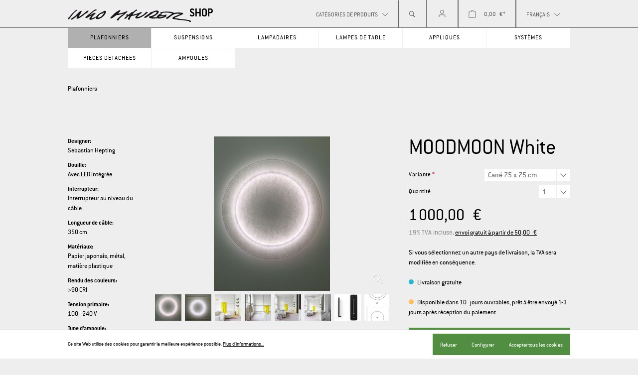

--- FILE ---
content_type: text/html; charset=UTF-8
request_url: https://shop.ingo-maurer.com/fr/MOODMOON-White/1095001
body_size: 14921
content:

<!DOCTYPE html>

<html lang="fr-FR"
      itemscope="itemscope"
      itemtype="https://schema.org/WebPage">

                            
    <head>
                                    <meta charset="utf-8">
            
                            <meta name="viewport"
                      content="width=device-width, initial-scale=1, shrink-to-fit=no">
            
                            <meta name="author"
                      content=""/>
                <meta name="robots"
                      content="index,follow"/>
                <meta name="revisit-after"
                      content="15 days"/>
                <meta name="keywords"
                      content=""/>
                <meta name="description"
                      content="La poésie rencontre la technologie LED ! MOODMOON White - Lampe en papier japonais de Sebastian Hepting pour Ingo Maurer. Inspiré par la lune. Grand, petit, rond, carré ➡ Commandez maintenant directement auprès d&#039;Ingo Maurer !"/>
            
                <meta property="og:type"
          content="product"/>
    <meta property="og:site_name"
          content="Ingo Maurer"/>
    <meta property="og:url"
          content="https://shop.ingo-maurer.com/fr/MOODMOON-White/1095000"/>
    <meta property="og:title"
          content="MOODMOON White | Ingo Maurer | Lampe de designer"/>

    <meta property="og:description"
          content="La poésie rencontre la technologie LED ! MOODMOON White - Lampe en papier japonais de Sebastian Hepting pour Ingo Maurer. Inspiré par la lune. Grand, petit, rond, carré ➡ Commandez maintenant directement auprès d&#039;Ingo Maurer !"/>
    <meta property="og:image"
          content="https://shop.ingo-maurer.com/media/63/7b/a7/1639061572/moodmoon-white_ingo-maurer_design_sebastian-hepting.jpg"/>

    
            <meta property="product:price:amount"
          content="1000"/>
    <meta property="product:price:currency"
          content="EUR"/>
    <meta property="product:product_link"
          content="https://shop.ingo-maurer.com/fr/MOODMOON-White/1095000"/>

    <meta name="twitter:card"
          content="product"/>
    <meta name="twitter:site"
          content="Ingo Maurer"/>
    <meta name="twitter:title"
          content="MOODMOON White | Ingo Maurer | Lampe de designer"/>
    <meta name="twitter:description"
          content="La poésie rencontre la technologie LED ! MOODMOON White - Lampe en papier japonais de Sebastian Hepting pour Ingo Maurer. Inspiré par la lune. Grand, petit, rond, carré ➡ Commandez maintenant directement auprès d&#039;Ingo Maurer !"/>
    <meta name="twitter:image"
          content="https://shop.ingo-maurer.com/media/63/7b/a7/1639061572/moodmoon-white_ingo-maurer_design_sebastian-hepting.jpg"/>

                            <meta itemprop="copyrightHolder"
                      content="Ingo Maurer"/>
                <meta itemprop="copyrightYear"
                      content=""/>
                <meta itemprop="isFamilyFriendly"
                      content="true"/>
                <meta itemprop="image"
                      content="https://shop.ingo-maurer.com/media/dd/bd/66/1630445084/logo.png"/>
            
                                                
                    <link rel="shortcut icon"
                  href="https://shop.ingo-maurer.com/media/f9/dc/43/1630445320/index.jpg">
        
                            
                            
            
    
    <link rel="canonical" href="https://shop.ingo-maurer.com/fr/MOODMOON-White/1095000" />

                    <title itemprop="name">MOODMOON White | Ingo Maurer | Lampe de designer</title>
        
                                                                        <link rel="stylesheet"
                      href="https://shop.ingo-maurer.com/theme/4dd04ebdf8c23bbc3cf793a26420a61b/css/all.css?1687182775395636">
                                    
                        <script>
        window.features = {"V6_5_0_0":false,"v6.5.0.0":false,"PERFORMANCE_TWEAKS":false,"performance.tweaks":false,"FEATURE_NEXT_1797":false,"feature.next.1797":false,"FEATURE_NEXT_16710":false,"feature.next.16710":false,"FEATURE_NEXT_13810":false,"feature.next.13810":false,"FEATURE_NEXT_13250":false,"feature.next.13250":false,"FEATURE_NEXT_17276":false,"feature.next.17276":false,"FEATURE_NEXT_16151":false,"feature.next.16151":false,"FEATURE_NEXT_16155":false,"feature.next.16155":false,"FEATURE_NEXT_19501":false,"feature.next.19501":false,"FEATURE_NEXT_15053":false,"feature.next.15053":false,"FEATURE_NEXT_18215":false,"feature.next.18215":false,"FEATURE_NEXT_15815":false,"feature.next.15815":false,"FEATURE_NEXT_14699":false,"feature.next.14699":false,"FEATURE_NEXT_15707":false,"feature.next.15707":false,"FEATURE_NEXT_14360":false,"feature.next.14360":false,"FEATURE_NEXT_15172":false,"feature.next.15172":false,"FEATURE_NEXT_14001":false,"feature.next.14001":false,"FEATURE_NEXT_7739":false,"feature.next.7739":false,"FEATURE_NEXT_16200":false,"feature.next.16200":false,"FEATURE_NEXT_13410":false,"feature.next.13410":false,"FEATURE_NEXT_15917":false,"feature.next.15917":false,"FEATURE_NEXT_15957":false,"feature.next.15957":false,"FEATURE_NEXT_13601":false,"feature.next.13601":false,"FEATURE_NEXT_16992":false,"feature.next.16992":false,"FEATURE_NEXT_7530":false,"feature.next.7530":false,"FEATURE_NEXT_16824":false,"feature.next.16824":false,"FEATURE_NEXT_16271":false,"feature.next.16271":false,"FEATURE_NEXT_15381":false,"feature.next.15381":false,"FEATURE_NEXT_17275":false,"feature.next.17275":false,"FEATURE_NEXT_17016":false,"feature.next.17016":false,"FEATURE_NEXT_16236":false,"feature.next.16236":false,"FEATURE_NEXT_16640":false,"feature.next.16640":false,"FEATURE_NEXT_17858":false,"feature.next.17858":false,"FEATURE_NEXT_6758":false,"feature.next.6758":false,"FEATURE_NEXT_19048":false,"feature.next.19048":false,"FEATURE_NEXT_19822":false,"feature.next.19822":false,"FEATURE_NEXT_18129":false,"feature.next.18129":false,"FEATURE_NEXT_19163":false,"feature.next.19163":false,"FEATURE_NEXT_18187":false,"feature.next.18187":false,"FEATURE_NEXT_17978":false,"feature.next.17978":false,"FEATURE_NEXT_11634":false,"feature.next.11634":false,"FEATURE_NEXT_21547":false,"feature.next.21547":false,"FEATURE_NEXT_22900":false,"feature.next.22900":false};
    </script>
        
                                                        
            <script>
                                    window.gtagActive = true;
                    window.gtagURL = 'https://www.googletagmanager.com/gtag/js?id=UA-60890574-1'
                    window.controllerName = 'product';
                    window.actionName = 'index';
                    window.trackOrders = '1';
                    window.gtagTrackingId = 'UA-60890574-1';
                    window.dataLayer = window.dataLayer || [];
                    window.gtagConfig = {
                        'anonymize_ip': '',
                        'cookie_domain': 'none',
                        'cookie_prefix': '_swag_ga',
                    };

                    function gtag() { dataLayer.push(arguments); }
                            </script>

                                        <script id="sw-google-tag-manager-init" type="javascript/blocked">
                                            window.gtagCallback = function gtagCallbackFunction() {}
                                    </script>
                                
    

                            
            
                
                                    <script>
                    window.useDefaultCookieConsent = true;
                </script>
                    
            </head>

    <body class="is-ctl-product is-act-index">

                <noscript class="noscript-main">
            
    <div role="alert"
         class="alert alert-info alert-has-icon">
                                                        <span class="icon icon-info">
                        <svg xmlns="http://www.w3.org/2000/svg" xmlns:xlink="http://www.w3.org/1999/xlink" width="24" height="24" viewBox="0 0 24 24"><defs><path d="M12 7c.5523 0 1 .4477 1 1s-.4477 1-1 1-1-.4477-1-1 .4477-1 1-1zm1 9c0 .5523-.4477 1-1 1s-1-.4477-1-1v-5c0-.5523.4477-1 1-1s1 .4477 1 1v5zm11-4c0 6.6274-5.3726 12-12 12S0 18.6274 0 12 5.3726 0 12 0s12 5.3726 12 12zM12 2C6.4772 2 2 6.4772 2 12s4.4772 10 10 10 10-4.4772 10-10S17.5228 2 12 2z" id="icons-default-info" /></defs><use xlink:href="#icons-default-info" fill="#758CA3" fill-rule="evenodd" /></svg>
        </span>                                    
                    <div class="alert-content-container">
                                                    
                                    <div class="alert-content">
                                                    Afin que vous profitiez pleinement de notre boutique en ligne, nous vous recommandons d'activer Javascript dans votre navigateur.
                                            </div>
                
                                                                </div>
            </div>
        </noscript>
    
            <header class="header-main">
                            <div class="container">
                    
            <div class="header-logo-main">
                <a class="header-logo-main-link" href="/fr/" title="Go to homepage">
        <picture>
                                                <img src="https://shop.ingo-maurer.com/media/dd/bd/66/1630445084/logo.png"
                         alt="Retour à la page d&#039;accueil"/>
                                    </picture>
    </a>
        </div>
    
    <button id="mToggle" type="button" class="site-header__toggle btn--toggle js-navigation-toggle" data-target="#mobile-nav">
        <span class="sr-only">Menu</span>
        <span class="icon-bar"></span>
        <span class="icon-bar"></span>
        <span class="icon-bar"></span>
    </button>

            <div class="header__right">
            <div class="dropdown">
                <button class="btn btn--nav-toggle dropdown-toggle" type="button" id="headerNav" data-toggle="dropdown"
                        aria-haspopup="true" aria-expanded="false">Catégories de produits
                </button>
                <div class="dropdown-menu" aria-labelledby="headerNav" x-placement="bottom-start">
                    <div class="main-header-navigation" id="mainHeaderNavigation">
                        <nav class="nav" itemscope="itemscope" itemtype="https://schema.org/SiteNavigationElement">
                                                                                                                            
                                                                                                            <a class="nav-link" itemprop="url" title="Plafonniers"
                                           href="https://shop.ingo-maurer.com/fr/Plafonniers/"
                                           data-flyout-menu-trigger="b4fa61233a83495281ae2c244b6086f9">
                                            <div class="main-navigation-link-text">
                                                <span itemprop="name">Plafonniers</span>
                                            </div>
                                        </a>
                                                                                                                                                                                                
                                                                                                            <a class="nav-link" itemprop="url" title="Suspensions"
                                           href="https://shop.ingo-maurer.com/fr/Suspensions/"
                                           data-flyout-menu-trigger="b4fa61233a83495281ae2c244b6086f9">
                                            <div class="main-navigation-link-text">
                                                <span itemprop="name">Suspensions</span>
                                            </div>
                                        </a>
                                                                                                                                                                                                
                                                                                                            <a class="nav-link" itemprop="url" title="Lampadaires"
                                           href="https://shop.ingo-maurer.com/fr/Lampadaires/"
                                           data-flyout-menu-trigger="b4fa61233a83495281ae2c244b6086f9">
                                            <div class="main-navigation-link-text">
                                                <span itemprop="name">Lampadaires</span>
                                            </div>
                                        </a>
                                                                                                                                                                                                
                                                                                                            <a class="nav-link" itemprop="url" title="Lampes de Table"
                                           href="https://shop.ingo-maurer.com/fr/Lampes-de-Table/"
                                           data-flyout-menu-trigger="b4fa61233a83495281ae2c244b6086f9">
                                            <div class="main-navigation-link-text">
                                                <span itemprop="name">Lampes de Table</span>
                                            </div>
                                        </a>
                                                                                                                                                                                                
                                                                                                            <a class="nav-link" itemprop="url" title="Appliques"
                                           href="https://shop.ingo-maurer.com/fr/Appliques/"
                                           data-flyout-menu-trigger="b4fa61233a83495281ae2c244b6086f9">
                                            <div class="main-navigation-link-text">
                                                <span itemprop="name">Appliques</span>
                                            </div>
                                        </a>
                                                                                                                                                                                                
                                                                                                            <a class="nav-link" itemprop="url" title="Systèmes"
                                           href="https://shop.ingo-maurer.com/fr/Systemes/"
                                           data-flyout-menu-trigger="b4fa61233a83495281ae2c244b6086f9">
                                            <div class="main-navigation-link-text">
                                                <span itemprop="name">Systèmes</span>
                                            </div>
                                        </a>
                                                                                                                                                                                                
                                                                                                            <a class="nav-link" itemprop="url" title="Pièces détachées"
                                           href="https://shop.ingo-maurer.com/fr/Pieces-detachees/"
                                           data-flyout-menu-trigger="b4fa61233a83495281ae2c244b6086f9">
                                            <div class="main-navigation-link-text">
                                                <span itemprop="name">Pièces détachées</span>
                                            </div>
                                        </a>
                                                                                                                                                                                                
                                                                                                            <a class="nav-link" itemprop="url" title="Ampoules"
                                           href="https://shop.ingo-maurer.com/fr/Ampoules/"
                                           data-flyout-menu-trigger="b4fa61233a83495281ae2c244b6086f9">
                                            <div class="main-navigation-link-text">
                                                <span itemprop="name">Ampoules</span>
                                            </div>
                                        </a>
                                                                                                                        </nav>
                    </div>
                </div>
            </div>
                            
    <div class="dropdown">
        <button class="btn btn--search dropdown-toggle" type="button" id="dropdownSearch" data-toggle="dropdown"
                aria-haspopup="true" aria-expanded="false">
            <i class="icon-search"></i>
        </button>

        <div class="dropdown-menu header-search" aria-labelledby="dropdownSearch">
            <form action="/fr/search" method="get" data-search-form="true"
                  data-url="/fr/suggest?search=" class="header-search-form">
                <div class="input-group">
                    <label></label>
                    <div class="relative">
                        <input type="search" name="search" class="form-control header-search-input"
                               placeholder="Mot-clé..." autocomplete="off"
                               aria-label="Mot-clé..." autocapitalize="none">
                        <button class="btn">GO</button>
                    </div>
                </div>
            </form>
        </div>
    </div>
            
                                            <div class="col-12 order-1 col-sm-auto order-sm-2 header-actions-col">
                    <div class="row no-gutters">
                                                    <div class="col d-sm-none">
                                <div class="menu-button">
                                                                            <button class="btn nav-main-toggle-btn header-actions-btn"
                                                type="button"
                                                data-offcanvas-menu="true"
                                                aria-label="Menu">
                                                                                            <span class="icon icon-stack">
                        <svg xmlns="http://www.w3.org/2000/svg" xmlns:xlink="http://www.w3.org/1999/xlink" width="24" height="24" viewBox="0 0 24 24"><defs><path d="M3 13c-.5523 0-1-.4477-1-1s.4477-1 1-1h18c.5523 0 1 .4477 1 1s-.4477 1-1 1H3zm0-7c-.5523 0-1-.4477-1-1s.4477-1 1-1h18c.5523 0 1 .4477 1 1s-.4477 1-1 1H3zm0 14c-.5523 0-1-.4477-1-1s.4477-1 1-1h18c.5523 0 1 .4477 1 1s-.4477 1-1 1H3z" id="icons-default-stack" /></defs><use xlink:href="#icons-default-stack" fill="#758CA3" fill-rule="evenodd" /></svg>
        </span>                                                                                    </button>
                                                                    </div>
                            </div>
                        
                                                    <div class="col-auto d-sm-none">
                                <div class="search-toggle">
                                    <button class="btn header-actions-btn search-toggle-btn js-search-toggle-btn collapsed"
                                            type="button"
                                            data-toggle="collapse"
                                            data-target="#searchCollapse"
                                            aria-expanded="false"
                                            aria-controls="searchCollapse"
                                            aria-label="Rechercher">
                                        <span class="icon icon-search">
                        <svg xmlns="http://www.w3.org/2000/svg" xmlns:xlink="http://www.w3.org/1999/xlink" width="24" height="24" viewBox="0 0 24 24"><defs><path d="M10.0944 16.3199 4.707 21.707c-.3905.3905-1.0237.3905-1.4142 0-.3905-.3905-.3905-1.0237 0-1.4142L8.68 14.9056C7.6271 13.551 7 11.8487 7 10c0-4.4183 3.5817-8 8-8s8 3.5817 8 8-3.5817 8-8 8c-1.8487 0-3.551-.627-4.9056-1.6801zM15 16c3.3137 0 6-2.6863 6-6s-2.6863-6-6-6-6 2.6863-6 6 2.6863 6 6 6z" id="icons-default-search" /></defs><use xlink:href="#icons-default-search" fill="#758CA3" fill-rule="evenodd" /></svg>
        </span>                                    </button>
                                </div>
                            </div>
                        
                        
                                                    <div class="col-auto">
                                <div class="account-menu">
                                        <div class="dropdown">
                    <button class="btn account-menu-btn header-actions-btn"
                    type="button"
                    id="accountWidget"
                    data-offcanvas-account-menu="true"
                    data-toggle="dropdown"
                    aria-haspopup="true"
                    aria-expanded="false"
                    aria-label="Mon compte"
                    title="Mon compte">
                <span class="icon icon-avatar">
                        <svg xmlns="http://www.w3.org/2000/svg" xmlns:xlink="http://www.w3.org/1999/xlink" width="24" height="24" viewBox="0 0 24 24"><defs><path d="M12 3C9.7909 3 8 4.7909 8 7c0 2.2091 1.7909 4 4 4 2.2091 0 4-1.7909 4-4 0-2.2091-1.7909-4-4-4zm0-2c3.3137 0 6 2.6863 6 6s-2.6863 6-6 6-6-2.6863-6-6 2.6863-6 6-6zM4 22.099c0 .5523-.4477 1-1 1s-1-.4477-1-1V20c0-2.7614 2.2386-5 5-5h10.0007c2.7614 0 5 2.2386 5 5v2.099c0 .5523-.4477 1-1 1s-1-.4477-1-1V20c0-1.6569-1.3431-3-3-3H7c-1.6569 0-3 1.3431-3 3v2.099z" id="icons-default-avatar" /></defs><use xlink:href="#icons-default-avatar" fill="#758CA3" fill-rule="evenodd" /></svg>
        </span>            </button>
        
                    <div class="dropdown-menu dropdown-menu-right account-menu-dropdown js-account-menu-dropdown"
                 aria-labelledby="accountWidget">
                

        
                                                        <button class="btn btn-light offcanvas-close js-offcanvas-close btn-block sticky-top">
                                                    <span class="icon icon-x icon-sm">
                        <svg xmlns="http://www.w3.org/2000/svg" xmlns:xlink="http://www.w3.org/1999/xlink" width="24" height="24" viewBox="0 0 24 24"><defs><path d="m10.5858 12-7.293-7.2929c-.3904-.3905-.3904-1.0237 0-1.4142.3906-.3905 1.0238-.3905 1.4143 0L12 10.5858l7.2929-7.293c.3905-.3904 1.0237-.3904 1.4142 0 .3905.3906.3905 1.0238 0 1.4143L13.4142 12l7.293 7.2929c.3904.3905.3904 1.0237 0 1.4142-.3906.3905-1.0238.3905-1.4143 0L12 13.4142l-7.2929 7.293c-.3905.3904-1.0237.3904-1.4142 0-.3905-.3906-.3905-1.0238 0-1.4143L10.5858 12z" id="icons-default-x" /></defs><use xlink:href="#icons-default-x" fill="#758CA3" fill-rule="evenodd" /></svg>
        </span>                        
                                                    Fermer le menu
                                            </button>
                
    
            <div class="offcanvas-content-container">
            <div class="account-menu">
                                    <div class="dropdown-header account-menu-header">
                    Mon compte
                </div>
                    
                                    <div class="account-menu-login">
                    <a href="/fr/account/login"
                       title="Connexion"
                       class="btn btn-primary account-menu-login-button">
                        Connexion
                    </a>

                    <div class="account-menu-register">
                        ou <a href="/fr/account/login"
                                                            title="s&#039;inscrire">s&#039;inscrire</a>
                    </div>
                </div>
                    
                    <div class="account-menu-links">
                    <div class="header-account-menu">
        <div class="card account-menu-inner">
                                        
                                                <div class="list-group list-group-flush account-aside-list-group">
                                                                                        <a href="/fr/account"
                                   title="Aperçu"
                                   class="list-group-item list-group-item-action account-aside-item">
                                    Aperçu
                                </a>
                            
                                                            <a href="/fr/account/profile"
                                   title="Profil personnel"
                                   class="list-group-item list-group-item-action account-aside-item">
                                    Profil personnel
                                </a>
                            
                                                            <a href="/fr/account/address"
                                   title="Adresses"
                                   class="list-group-item list-group-item-action account-aside-item">
                                    Adresses
                                </a>
                            
                                                            <a href="/fr/account/payment"
                                   title="Moyens de paiement"
                                   class="list-group-item list-group-item-action account-aside-item">
                                    Moyens de paiement
                                </a>
                            
                                                            <a href="/fr/account/order"
                                   title="Commandes"
                                   class="list-group-item list-group-item-action account-aside-item">
                                    Commandes
                                </a>
                                                    

                        
            <a href="/fr/account/card/overview" title="Cartes de crédit" class="                list-group-item
                list-group-item-action
                account-aside-item

                            ">
                Cartes de crédit
            </a>
            
                                    </div>
                            
                                                </div>
    </div>
            </div>
            </div>
    </div>
    <div class="offcanvas__bottom">
        <a href="/fr/checkout/confirm"
           class="btn btn-block begin-checkout-btn btn-light disabled btn--huge"
           title="Passer en caisse">
            Passer en caisse
        </a>
    </div>
            </div>
            </div>
                                </div>
                            </div>
                        
                                                    <div class="col-auto">
                                <div class="header-cart"
                                     data-offcanvas-cart="true">
                                    <a class="btn header-cart-btn header-actions-btn"
                                       href="/fr/checkout/cart"
                                       data-cart-widget="true"
                                       title="Panier"
                                       aria-label="Panier">
                                            <span class="header-cart-icon">
        <span class="icon icon-bag">
                        <svg xmlns="http://www.w3.org/2000/svg" xmlns:xlink="http://www.w3.org/1999/xlink" width="24" height="24" viewBox="0 0 24 24"><defs><path d="M5.892 3c.5523 0 1 .4477 1 1s-.4477 1-1 1H3.7895a1 1 0 0 0-.9986.9475l-.7895 15c-.029.5515.3946 1.0221.9987 1.0525h17.8102c.5523 0 1-.4477.9986-1.0525l-.7895-15A1 1 0 0 0 20.0208 5H17.892c-.5523 0-1-.4477-1-1s.4477-1 1-1h2.1288c1.5956 0 2.912 1.249 2.9959 2.8423l.7894 15c.0035.0788.0035.0788.0042.1577 0 1.6569-1.3432 3-3 3H3c-.079-.0007-.079-.0007-.1577-.0041-1.6546-.0871-2.9253-1.499-2.8382-3.1536l.7895-15C.8775 4.249 2.1939 3 3.7895 3H5.892zm4 2c0 .5523-.4477 1-1 1s-1-.4477-1-1V3c0-1.6569 1.3432-3 3-3h2c1.6569 0 3 1.3431 3 3v2c0 .5523-.4477 1-1 1s-1-.4477-1-1V3c0-.5523-.4477-1-1-1h-2c-.5523 0-1 .4477-1 1v2z" id="icons-default-bag" /></defs><use xlink:href="#icons-default-bag" fill="#758CA3" fill-rule="evenodd" /></svg>
        </span>    </span>
        <span class="header-cart-total">
        0,00 €*
    </span>
                                    </a>
                                </div>
                            </div>
                                            </div>
                </div>
            
            
                                <div class="dropdown">
        <nav class="top-bar-nav">
                                            
                            
        <div class="top-bar-nav-item top-bar-language">
                            <form method="post"
                      action="/fr/checkout/language"
                      class="language-form"
                      data-form-auto-submit="true">

                                            <input type="hidden" name="_csrf_token" value="10a41175.Z-EamfrYiK32FKmb9s2wKDlG-1cezdrKkSVk5NsiXgI.VIhy_q--2cCMd-HBj_zoYXZ1jRIsibOa8HQDkrxJZkgWs0_xy5XB5bM5wg">
                    
                                                                                            
                        <div class="languages-menu dropdown">
                            <button class="btn btn--nav-toggle btn--language-nav dropdown-toggle"
                                    type="button"
                                    id="languagesDropdown-top-bar"
                                    data-toggle="dropdown"
                                    aria-haspopup="true"
                                    aria-expanded="false">
                                                                <span class="top-bar-nav-text">Français</span>
                            </button>
                                                            <div class="top-bar-list dropdown-menu dropdown-menu-right"
                                    aria-labelledby="languagesDropdown-top-bar">
                                                                                <div class="top-bar-list-item dropdown-item"
                                                 title="">

                                                                                                                                                                                                            
                                                    <label class="top-bar-list-label"
                                                           for="top-bar-2fbb5fe2e29a4d70aa5854ce7ce3e20b">
                                                        <input id="top-bar-2fbb5fe2e29a4d70aa5854ce7ce3e20b"
                                                               class="top-bar-list-radio"
                                                               value="2fbb5fe2e29a4d70aa5854ce7ce3e20b"
                                                               name="languageId"
                                                               type="radio"
                                                            >
                                                        <span class="top-bar-list-icon language-flag country-de language-de"></span>
                                                        Deutsch
                                                    </label>
                                                                                            </div>
                                                                                <div class="top-bar-list-item dropdown-item"
                                                 title="">

                                                                                                                                                                                                            
                                                    <label class="top-bar-list-label"
                                                           for="top-bar-2afc6a9f38bb44ab8075e4842d39ad66">
                                                        <input id="top-bar-2afc6a9f38bb44ab8075e4842d39ad66"
                                                               class="top-bar-list-radio"
                                                               value="2afc6a9f38bb44ab8075e4842d39ad66"
                                                               name="languageId"
                                                               type="radio"
                                                            >
                                                        <span class="top-bar-list-icon language-flag country-en language-gb"></span>
                                                        English
                                                    </label>
                                                                                            </div>
                                                                                <div class="top-bar-list-item dropdown-item item-checked"
                                                 title="">

                                                                                                                                                                                                            
                                                    <label class="top-bar-list-label"
                                                           for="top-bar-d2af0005e087424db0ca7b4c00a4d2cf">
                                                        <input id="top-bar-d2af0005e087424db0ca7b4c00a4d2cf"
                                                               class="top-bar-list-radio"
                                                               value="d2af0005e087424db0ca7b4c00a4d2cf"
                                                               name="languageId"
                                                               type="radio"
                                                             checked>
                                                        <span class="top-bar-list-icon language-flag country-fr language-fr"></span>
                                                        Français
                                                    </label>
                                                                                            </div>
                                                                                <div class="top-bar-list-item dropdown-item"
                                                 title="">

                                                                                                                                                                                                            
                                                    <label class="top-bar-list-label"
                                                           for="top-bar-2fd1d9d4aac54190bce047a0809b71b9">
                                                        <input id="top-bar-2fd1d9d4aac54190bce047a0809b71b9"
                                                               class="top-bar-list-radio"
                                                               value="2fd1d9d4aac54190bce047a0809b71b9"
                                                               name="languageId"
                                                               type="radio"
                                                            >
                                                        <span class="top-bar-list-icon language-flag country-it language-it"></span>
                                                        Italiano
                                                    </label>
                                                                                            </div>
                                                                    </div>
                                                    </div>

                        <input name="redirectTo" type="hidden" value="frontend.detail.page"/>

                                                    <input name="redirectParameters[productId]" type="hidden" value="4d86465b0c4d46bf888b1f0f3da22499">
                                                            </form>
                    </div>
                
                                            
                
                            
                
                        </nav>
    </div>
                    </div>
                    </div>
                    </header>
    
    
    <nav id="mobile-nav" class="site-nav nav-mobile element-hidden" role="navigation">
        <div class="nav-mobile__inner">

            <div class="max-width">


                <form action="/fr/search" method="get" data-search-form="true"
                      data-url="/fr/suggest?search=" class="header-search-form">
                    <div class="input-group">
                        <label></label>
                        <div class="relative">
                            <input type="search" name="search" class="form-control header-search-input"
                                   placeholder="Mot-clé..." autocomplete="off"
                                   aria-label="Mot-clé..." autocapitalize="none">
                            <button class="btn btn-primary btn--dark">GO</button>
                        </div>
                    </div>
                </form>

                <div class="mobile-nav-block">
                    <p>Catégories de produits</p>
                    <nav class="nav" itemscope="itemscope" itemtype="https://schema.org/SiteNavigationElement">
                                                                                                            
                                                                                                <a class="nav-link" itemprop="url" title="Plafonniers"
                                       href="https://shop.ingo-maurer.com/fr/Plafonniers/"
                                       data-flyout-menu-trigger="b4fa61233a83495281ae2c244b6086f9">
                                        <div class="main-navigation-link-text">
                                            <span itemprop="name">Plafonniers</span>
                                        </div>
                                    </a>
                                                                                                                                                                        
                                                                                                <a class="nav-link" itemprop="url" title="Suspensions"
                                       href="https://shop.ingo-maurer.com/fr/Suspensions/"
                                       data-flyout-menu-trigger="b4fa61233a83495281ae2c244b6086f9">
                                        <div class="main-navigation-link-text">
                                            <span itemprop="name">Suspensions</span>
                                        </div>
                                    </a>
                                                                                                                                                                        
                                                                                                <a class="nav-link" itemprop="url" title="Lampadaires"
                                       href="https://shop.ingo-maurer.com/fr/Lampadaires/"
                                       data-flyout-menu-trigger="b4fa61233a83495281ae2c244b6086f9">
                                        <div class="main-navigation-link-text">
                                            <span itemprop="name">Lampadaires</span>
                                        </div>
                                    </a>
                                                                                                                                                                        
                                                                                                <a class="nav-link" itemprop="url" title="Lampes de Table"
                                       href="https://shop.ingo-maurer.com/fr/Lampes-de-Table/"
                                       data-flyout-menu-trigger="b4fa61233a83495281ae2c244b6086f9">
                                        <div class="main-navigation-link-text">
                                            <span itemprop="name">Lampes de Table</span>
                                        </div>
                                    </a>
                                                                                                                                                                        
                                                                                                <a class="nav-link" itemprop="url" title="Appliques"
                                       href="https://shop.ingo-maurer.com/fr/Appliques/"
                                       data-flyout-menu-trigger="b4fa61233a83495281ae2c244b6086f9">
                                        <div class="main-navigation-link-text">
                                            <span itemprop="name">Appliques</span>
                                        </div>
                                    </a>
                                                                                                                                                                        
                                                                                                <a class="nav-link" itemprop="url" title="Systèmes"
                                       href="https://shop.ingo-maurer.com/fr/Systemes/"
                                       data-flyout-menu-trigger="b4fa61233a83495281ae2c244b6086f9">
                                        <div class="main-navigation-link-text">
                                            <span itemprop="name">Systèmes</span>
                                        </div>
                                    </a>
                                                                                                                                                                        
                                                                                                <a class="nav-link" itemprop="url" title="Pièces détachées"
                                       href="https://shop.ingo-maurer.com/fr/Pieces-detachees/"
                                       data-flyout-menu-trigger="b4fa61233a83495281ae2c244b6086f9">
                                        <div class="main-navigation-link-text">
                                            <span itemprop="name">Pièces détachées</span>
                                        </div>
                                    </a>
                                                                                                                                                                        
                                                                                                <a class="nav-link" itemprop="url" title="Ampoules"
                                       href="https://shop.ingo-maurer.com/fr/Ampoules/"
                                       data-flyout-menu-trigger="b4fa61233a83495281ae2c244b6086f9">
                                        <div class="main-navigation-link-text">
                                            <span itemprop="name">Ampoules</span>
                                        </div>
                                    </a>
                                                                                                        </nav>

                    <a class="btn header-cart-btn header-actions-btn" href="/fr/checkout/cart" data-cart-widget="true"
                       title="Shopping cart" aria-label="Shopping cart"></a>


                    <nav class="header-language-nav" aria-labelledby="languageNav">
                        <ul>
                                                                                                                                                            <li>
                                    <form method="post" action="/fr/checkout/language">

                                        <input type="hidden" name="_csrf_token" value="10a41175.Z-EamfrYiK32FKmb9s2wKDlG-1cezdrKkSVk5NsiXgI.VIhy_q--2cCMd-HBj_zoYXZ1jRIsibOa8HQDkrxJZkgWs0_xy5XB5bM5wg">
                                        <a onclick="this.closest('form').submit();return false;">
                                            <span
                                                class="top-bar-list-icon language-flag country-de language-de"></span>
                                            Deutsch
                                        </a>


                                        <input value="2fbb5fe2e29a4d70aa5854ce7ce3e20b"
                                               name="languageId"
                                               type="hidden"
                                            >
                                        <input name="redirectTo" type="hidden" value="frontend.detail.page"/>
                                                                                    <input name="redirectParameters[productId]" type="hidden"
                                                   value="4d86465b0c4d46bf888b1f0f3da22499">
                                                                            </form>
                                </li>
                                                                                                                                                            <li>
                                    <form method="post" action="/fr/checkout/language">

                                        <input type="hidden" name="_csrf_token" value="10a41175.Z-EamfrYiK32FKmb9s2wKDlG-1cezdrKkSVk5NsiXgI.VIhy_q--2cCMd-HBj_zoYXZ1jRIsibOa8HQDkrxJZkgWs0_xy5XB5bM5wg">
                                        <a onclick="this.closest('form').submit();return false;">
                                            <span
                                                class="top-bar-list-icon language-flag country-en language-gb"></span>
                                            English
                                        </a>


                                        <input value="2afc6a9f38bb44ab8075e4842d39ad66"
                                               name="languageId"
                                               type="hidden"
                                            >
                                        <input name="redirectTo" type="hidden" value="frontend.detail.page"/>
                                                                                    <input name="redirectParameters[productId]" type="hidden"
                                                   value="4d86465b0c4d46bf888b1f0f3da22499">
                                                                            </form>
                                </li>
                                                                                                                                                            <li>
                                    <form method="post" action="/fr/checkout/language">

                                        <input type="hidden" name="_csrf_token" value="10a41175.Z-EamfrYiK32FKmb9s2wKDlG-1cezdrKkSVk5NsiXgI.VIhy_q--2cCMd-HBj_zoYXZ1jRIsibOa8HQDkrxJZkgWs0_xy5XB5bM5wg">
                                        <a onclick="this.closest('form').submit();return false;">
                                            <span
                                                class="top-bar-list-icon language-flag country-fr language-fr"></span>
                                            Français
                                        </a>


                                        <input value="d2af0005e087424db0ca7b4c00a4d2cf"
                                               name="languageId"
                                               type="hidden"
                                             checked>
                                        <input name="redirectTo" type="hidden" value="frontend.detail.page"/>
                                                                                    <input name="redirectParameters[productId]" type="hidden"
                                                   value="4d86465b0c4d46bf888b1f0f3da22499">
                                                                            </form>
                                </li>
                                                                                                                                                            <li>
                                    <form method="post" action="/fr/checkout/language">

                                        <input type="hidden" name="_csrf_token" value="10a41175.Z-EamfrYiK32FKmb9s2wKDlG-1cezdrKkSVk5NsiXgI.VIhy_q--2cCMd-HBj_zoYXZ1jRIsibOa8HQDkrxJZkgWs0_xy5XB5bM5wg">
                                        <a onclick="this.closest('form').submit();return false;">
                                            <span
                                                class="top-bar-list-icon language-flag country-it language-it"></span>
                                            Italiano
                                        </a>


                                        <input value="2fd1d9d4aac54190bce047a0809b71b9"
                                               name="languageId"
                                               type="hidden"
                                            >
                                        <input name="redirectTo" type="hidden" value="frontend.detail.page"/>
                                                                                    <input name="redirectParameters[productId]" type="hidden"
                                                   value="4d86465b0c4d46bf888b1f0f3da22499">
                                                                            </form>
                                </li>
                            
                        </ul>
                    </nav>
                </div>
            </div>
        </div>
    </nav>


            <div class="nav-main">
                            
    <div class="main-navigation"
         id="mainNavigation"
         data-flyout-menu="true">
                    <div class="container">
                                    <nav class="nav main-navigation-menu"
                        itemscope="itemscope"
                        itemtype="http://schema.org/SiteNavigationElement">
                        
                            
                                                    
                                                                                            
                                                                
                                                                                                            <a class="nav-link main-navigation-link active"
                                           href="https://shop.ingo-maurer.com/fr/Plafonniers/"
                                           itemprop="url"
                                                                                                                                 title="Plafonniers">
                                            <div class="main-navigation-link-text">
                                                <span itemprop="name">Plafonniers</span>
                                            </div>
                                        </a>
                                                                                                                                                                
                                                                
                                                                                                            <a class="nav-link main-navigation-link"
                                           href="https://shop.ingo-maurer.com/fr/Suspensions/"
                                           itemprop="url"
                                                                                                                                 title="Suspensions">
                                            <div class="main-navigation-link-text">
                                                <span itemprop="name">Suspensions</span>
                                            </div>
                                        </a>
                                                                                                                                                                
                                                                
                                                                                                            <a class="nav-link main-navigation-link"
                                           href="https://shop.ingo-maurer.com/fr/Lampadaires/"
                                           itemprop="url"
                                                                                                                                 title="Lampadaires">
                                            <div class="main-navigation-link-text">
                                                <span itemprop="name">Lampadaires</span>
                                            </div>
                                        </a>
                                                                                                                                                                
                                                                
                                                                                                            <a class="nav-link main-navigation-link"
                                           href="https://shop.ingo-maurer.com/fr/Lampes-de-Table/"
                                           itemprop="url"
                                                                                                                                 title="Lampes de Table">
                                            <div class="main-navigation-link-text">
                                                <span itemprop="name">Lampes de Table</span>
                                            </div>
                                        </a>
                                                                                                                                                                
                                                                
                                                                                                            <a class="nav-link main-navigation-link"
                                           href="https://shop.ingo-maurer.com/fr/Appliques/"
                                           itemprop="url"
                                                                                                                                 title="Appliques">
                                            <div class="main-navigation-link-text">
                                                <span itemprop="name">Appliques</span>
                                            </div>
                                        </a>
                                                                                                                                                                
                                                                
                                                                                                            <a class="nav-link main-navigation-link"
                                           href="https://shop.ingo-maurer.com/fr/Systemes/"
                                           itemprop="url"
                                                                                                                                 title="Systèmes">
                                            <div class="main-navigation-link-text">
                                                <span itemprop="name">Systèmes</span>
                                            </div>
                                        </a>
                                                                                                                                                                
                                                                
                                                                                                            <a class="nav-link main-navigation-link"
                                           href="https://shop.ingo-maurer.com/fr/Pieces-detachees/"
                                           itemprop="url"
                                                                                                                                 title="Pièces détachées">
                                            <div class="main-navigation-link-text">
                                                <span itemprop="name">Pièces détachées</span>
                                            </div>
                                        </a>
                                                                                                                                                                
                                                                
                                                                                                            <a class="nav-link main-navigation-link"
                                           href="https://shop.ingo-maurer.com/fr/Ampoules/"
                                           itemprop="url"
                                                                                                                                 title="Ampoules">
                                            <div class="main-navigation-link-text">
                                                <span itemprop="name">Ampoules</span>
                                            </div>
                                        </a>
                                                                                                                                            </nav>
                            </div>
        
                                                                                                                                                                                                                                                                
                        </div>
                    </div>
    
                        <div class="d-none js-navigation-offcanvas-initial-content">
                                    

        
                                                        <button class="btn btn-light offcanvas-close js-offcanvas-close btn-block sticky-top">
                                                    <span class="icon icon-x icon-sm">
                        <svg xmlns="http://www.w3.org/2000/svg" xmlns:xlink="http://www.w3.org/1999/xlink" width="24" height="24" viewBox="0 0 24 24"><defs><path d="m10.5858 12-7.293-7.2929c-.3904-.3905-.3904-1.0237 0-1.4142.3906-.3905 1.0238-.3905 1.4143 0L12 10.5858l7.2929-7.293c.3905-.3904 1.0237-.3904 1.4142 0 .3905.3906.3905 1.0238 0 1.4143L13.4142 12l7.293 7.2929c.3904.3905.3904 1.0237 0 1.4142-.3906.3905-1.0238.3905-1.4143 0L12 13.4142l-7.2929 7.293c-.3905.3904-1.0237.3904-1.4142 0-.3905-.3906-.3905-1.0238 0-1.4143L10.5858 12z" id="icons-default-x" /></defs><use xlink:href="#icons-default-x" fill="#758CA3" fill-rule="evenodd" /></svg>
        </span>                        
                                                    Fermer le menu
                                            </button>
                
    
            <div class="offcanvas-content-container">
                    <nav class="nav navigation-offcanvas-actions">
                                
                            
        <div class="top-bar-nav-item top-bar-language">
                            <form method="post"
                      action="/fr/checkout/language"
                      class="language-form"
                      data-form-auto-submit="true">

                                            <input type="hidden" name="_csrf_token" value="10a41175.Z-EamfrYiK32FKmb9s2wKDlG-1cezdrKkSVk5NsiXgI.VIhy_q--2cCMd-HBj_zoYXZ1jRIsibOa8HQDkrxJZkgWs0_xy5XB5bM5wg">
                    
                                                                                            
                        <div class="languages-menu dropdown">
                            <button class="btn btn--nav-toggle btn--language-nav dropdown-toggle"
                                    type="button"
                                    id="languagesDropdown-offcanvas"
                                    data-toggle="dropdown"
                                    aria-haspopup="true"
                                    aria-expanded="false">
                                                                <span class="top-bar-nav-text">Français</span>
                            </button>
                                                            <div class="top-bar-list dropdown-menu dropdown-menu-right"
                                    aria-labelledby="languagesDropdown-offcanvas">
                                                                                <div class="top-bar-list-item dropdown-item"
                                                 title="">

                                                                                                                                                                                                            
                                                    <label class="top-bar-list-label"
                                                           for="offcanvas-2fbb5fe2e29a4d70aa5854ce7ce3e20b">
                                                        <input id="offcanvas-2fbb5fe2e29a4d70aa5854ce7ce3e20b"
                                                               class="top-bar-list-radio"
                                                               value="2fbb5fe2e29a4d70aa5854ce7ce3e20b"
                                                               name="languageId"
                                                               type="radio"
                                                            >
                                                        <span class="top-bar-list-icon language-flag country-de language-de"></span>
                                                        Deutsch
                                                    </label>
                                                                                            </div>
                                                                                <div class="top-bar-list-item dropdown-item"
                                                 title="">

                                                                                                                                                                                                            
                                                    <label class="top-bar-list-label"
                                                           for="offcanvas-2afc6a9f38bb44ab8075e4842d39ad66">
                                                        <input id="offcanvas-2afc6a9f38bb44ab8075e4842d39ad66"
                                                               class="top-bar-list-radio"
                                                               value="2afc6a9f38bb44ab8075e4842d39ad66"
                                                               name="languageId"
                                                               type="radio"
                                                            >
                                                        <span class="top-bar-list-icon language-flag country-en language-gb"></span>
                                                        English
                                                    </label>
                                                                                            </div>
                                                                                <div class="top-bar-list-item dropdown-item item-checked"
                                                 title="">

                                                                                                                                                                                                            
                                                    <label class="top-bar-list-label"
                                                           for="offcanvas-d2af0005e087424db0ca7b4c00a4d2cf">
                                                        <input id="offcanvas-d2af0005e087424db0ca7b4c00a4d2cf"
                                                               class="top-bar-list-radio"
                                                               value="d2af0005e087424db0ca7b4c00a4d2cf"
                                                               name="languageId"
                                                               type="radio"
                                                             checked>
                                                        <span class="top-bar-list-icon language-flag country-fr language-fr"></span>
                                                        Français
                                                    </label>
                                                                                            </div>
                                                                                <div class="top-bar-list-item dropdown-item"
                                                 title="">

                                                                                                                                                                                                            
                                                    <label class="top-bar-list-label"
                                                           for="offcanvas-2fd1d9d4aac54190bce047a0809b71b9">
                                                        <input id="offcanvas-2fd1d9d4aac54190bce047a0809b71b9"
                                                               class="top-bar-list-radio"
                                                               value="2fd1d9d4aac54190bce047a0809b71b9"
                                                               name="languageId"
                                                               type="radio"
                                                            >
                                                        <span class="top-bar-list-icon language-flag country-it language-it"></span>
                                                        Italiano
                                                    </label>
                                                                                            </div>
                                                                    </div>
                                                    </div>

                        <input name="redirectTo" type="hidden" value="frontend.detail.page"/>

                                                    <input name="redirectParameters[productId]" type="hidden" value="4d86465b0c4d46bf888b1f0f3da22499">
                                                            </form>
                    </div>
                
                                
                        </nav>
    
    
    <div class="navigation-offcanvas-container js-navigation-offcanvas">
        <div class="navigation-offcanvas-overlay-content js-navigation-offcanvas-overlay-content">
                                <a class="nav-item nav-link is-home-link navigation-offcanvas-link js-navigation-offcanvas-link"
       href="/fr/widgets/menu/offcanvas"
       itemprop="url"
       title="Montre toutes les catégories">
                    <span class="navigation-offcanvas-link-icon js-navigation-offcanvas-loading-icon">
                <span class="icon icon-stack">
                        <svg xmlns="http://www.w3.org/2000/svg" xmlns:xlink="http://www.w3.org/1999/xlink" width="24" height="24" viewBox="0 0 24 24"><defs><path d="M3 13c-.5523 0-1-.4477-1-1s.4477-1 1-1h18c.5523 0 1 .4477 1 1s-.4477 1-1 1H3zm0-7c-.5523 0-1-.4477-1-1s.4477-1 1-1h18c.5523 0 1 .4477 1 1s-.4477 1-1 1H3zm0 14c-.5523 0-1-.4477-1-1s.4477-1 1-1h18c.5523 0 1 .4477 1 1s-.4477 1-1 1H3z" id="icons-default-stack" /></defs><use xlink:href="#icons-default-stack" fill="#758CA3" fill-rule="evenodd" /></svg>
        </span>            </span>
            <span itemprop="name">
                Montre toutes les catégories
            </span>
            </a>

                    <a class="nav-item nav-link navigation-offcanvas-headline"
       href="https://shop.ingo-maurer.com/fr/Plafonniers/"
              itemprop="url">
                    <span itemprop="name">
                Plafonniers
            </span>
            </a>

                    
<a class="nav-item nav-link is-back-link navigation-offcanvas-link js-navigation-offcanvas-link"
   href="/fr/widgets/menu/offcanvas"
   itemprop="url"
   title="Retour">
            <span class="navigation-offcanvas-link-icon js-navigation-offcanvas-loading-icon">
                            <span class="icon icon-arrow-medium-left icon-sm">
                        <svg xmlns="http://www.w3.org/2000/svg" xmlns:xlink="http://www.w3.org/1999/xlink" width="16" height="16" viewBox="0 0 16 16"><defs><path id="icons-solid-arrow-medium-left" d="M4.7071 5.2929c-.3905-.3905-1.0237-.3905-1.4142 0-.3905.3905-.3905 1.0237 0 1.4142l4 4c.3905.3905 1.0237.3905 1.4142 0l4-4c.3905-.3905.3905-1.0237 0-1.4142-.3905-.3905-1.0237-.3905-1.4142 0L8 8.5858l-3.2929-3.293z" /></defs><use transform="matrix(0 -1 -1 0 16 16)" xlink:href="#icons-solid-arrow-medium-left" fill="#758CA3" fill-rule="evenodd" /></svg>
        </span>                    </span>

        <span itemprop="name">
            Retour
        </span>
    </a>
            
            <ul class="list-unstyled navigation-offcanvas-list">
                                    <li class="navigation-offcanvas-list-item">
            <a class="nav-item nav-link navigation-offcanvas-link is-current-category"
           href="https://shop.ingo-maurer.com/fr/Plafonniers/"
           itemprop="url"
                      title="Plafonniers">
                            <span itemprop="name">
                    Afficher Plafonniers
                </span>
                    </a>
    </li>
                
                                            </ul>
        </div>
    </div>
    </div>
    <div class="offcanvas__bottom">
        <a href="/fr/checkout/confirm"
           class="btn btn-block begin-checkout-btn btn-light disabled btn--huge"
           title="Passer en caisse">
            Passer en caisse
        </a>
    </div>
                            </div>
            
            <main class="content-main">
                            <div class="flashbags container">
                                    </div>
            
                                <div class="container">
                                            <div class="container-main">
                                                                                
                                                                                                                                        
                    <nav aria-label="breadcrumb">
                                    <ol class="breadcrumb"
                        itemscope
                        itemtype="https://schema.org/BreadcrumbList">
                                                                                
                                                            <li class="breadcrumb-item"
                                    aria-current="page"                                    itemprop="itemListElement"
                                    itemscope
                                    itemtype="https://schema.org/ListItem">
                                                                            <a href="https://shop.ingo-maurer.com/fr/Plafonniers/"
                                           class="breadcrumb-link  is-active"
                                           title="Plafonniers"
                                                                                      itemprop="item">
                                            <link itemprop="url"
                                                  href="https://shop.ingo-maurer.com/fr/Plafonniers/"/>
                                            <span class="breadcrumb-title" itemprop="name">Plafonniers</span>
                                        </a>
                                                                        <meta itemprop="position" content="1"/>
                                </li>
                            
                                                                                                                                    </ol>
                            </nav>
                                        
                                                <div class="breadcrumb product-breadcrumb container">
                                </div>
        <div class="product-detail row" itemscope itemtype="https://schema.org/Product">
            <div class="col-2">
                <div class="product-detail-properties">
                        <p class="properties-row">
            <strong class="properties-label">Designer:</strong>
            <span class="properties-value">
                <span>Sebastian Hepting</span>            </span>
        </p>
                            <p class="properties-row">
            <strong class="properties-label">Douille:</strong>
            <span class="properties-value">
                <span>Avec LED intégrée</span>            </span>
        </p>
                            <p class="properties-row">
            <strong class="properties-label">Interrupteur:</strong>
            <span class="properties-value">
                <span>Interrupteur au niveau du câble</span>            </span>
        </p>
                            <p class="properties-row">
            <strong class="properties-label">Longueur de câble:</strong>
            <span class="properties-value">
                <span>350 cm</span>            </span>
        </p>
                            <p class="properties-row">
            <strong class="properties-label">Matériaux:</strong>
            <span class="properties-value">
                <span>Papier japonais, métal, matière plastique</span>            </span>
        </p>
                            <p class="properties-row">
            <strong class="properties-label">Rendu des couleurs:</strong>
            <span class="properties-value">
                <span>&gt;90 CRI</span>            </span>
        </p>
                            <p class="properties-row">
            <strong class="properties-label">Tension primaire:</strong>
            <span class="properties-value">
                <span>100 - 240 V</span>            </span>
        </p>
                            <p class="properties-row">
            <strong class="properties-label">Type d&#039;ampoule:</strong>
            <span class="properties-value">
                <span>Avec LED intégrée</span>            </span>
        </p>
                            <p class="properties-row">
            <strong class="properties-label">Témperature couleur:</strong>
            <span class="properties-value">
                <span>2800 K</span>            </span>
        </p>
                            <p class="properties-row">
            <strong class="properties-label">Variabilité:</strong>
            <span class="properties-value">
                <span>Variateur inclu</span>            </span>
        </p>
            </div>
            </div>
            <div class="col-10">
                <div class="row">
                    <div class="col-7">
                                                    
                            <div class="slick slick--gallery">
                        <div >
                <figure>
                                        
                        
                        
    
                
                
                
        
                
                    
            <img src="https://shop.ingo-maurer.com/media/63/7b/a7/1639061572/moodmoon-white_ingo-maurer_design_sebastian-hepting.jpg"                             srcset="https://shop.ingo-maurer.com/thumbnail/63/7b/a7/1639061572/moodmoon-white_ingo-maurer_design_sebastian-hepting_1920x1920.jpg 1920w, https://shop.ingo-maurer.com/thumbnail/63/7b/a7/1639061572/moodmoon-white_ingo-maurer_design_sebastian-hepting_800x800.jpg 800w, https://shop.ingo-maurer.com/thumbnail/63/7b/a7/1639061572/moodmoon-white_ingo-maurer_design_sebastian-hepting_400x400.jpg 400w"                                 sizes="(min-width: 1200px) 950px, (min-width: 992px) 950px, (min-width: 768px) 800px, (min-width: 576px) 800px, (min-width: 0px) 475px, 100vw"
                                         loading="lazy"        />
                    </figure>
                <a href="https://shop.ingo-maurer.com/media/63/7b/a7/1639061572/moodmoon-white_ingo-maurer_design_sebastian-hepting.jpg" tabindex="0"><i class="icon-search"></i></a>
            </div>
                                <div class="hidden">
                <figure>
                                        
                        
                        
    
                
                
                
        
                
                    
            <img src="https://shop.ingo-maurer.com/media/77/6f/9a/1639061615/moodmoon_white_ingo-maurer_shop.jpg"                             srcset="https://shop.ingo-maurer.com/thumbnail/77/6f/9a/1639061615/moodmoon_white_ingo-maurer_shop_1920x1920.jpg 1920w, https://shop.ingo-maurer.com/thumbnail/77/6f/9a/1639061615/moodmoon_white_ingo-maurer_shop_400x400.jpg 400w, https://shop.ingo-maurer.com/thumbnail/77/6f/9a/1639061615/moodmoon_white_ingo-maurer_shop_800x800.jpg 800w"                                 sizes="(min-width: 1200px) 950px, (min-width: 992px) 950px, (min-width: 768px) 800px, (min-width: 576px) 800px, (min-width: 0px) 475px, 100vw"
                                         loading="lazy"        />
                    </figure>
                <a href="https://shop.ingo-maurer.com/media/77/6f/9a/1639061615/moodmoon_white_ingo-maurer_shop.jpg" tabindex="0"><i class="icon-search"></i></a>
            </div>
                                <div class="hidden">
                <figure>
                                        
                        
                        
    
                
                
                
        
                
                    
            <img src="https://shop.ingo-maurer.com/media/70/dd/27/1700578491/moodmoon-white_artists-collaboration_sergey-krasyk%20%283%29.jpg"                             srcset="https://shop.ingo-maurer.com/thumbnail/70/dd/27/1700578491/moodmoon-white_artists-collaboration_sergey-krasyk%20%283%29_800x800.jpg 800w, https://shop.ingo-maurer.com/thumbnail/70/dd/27/1700578491/moodmoon-white_artists-collaboration_sergey-krasyk%20%283%29_400x400.jpg 400w, https://shop.ingo-maurer.com/thumbnail/70/dd/27/1700578491/moodmoon-white_artists-collaboration_sergey-krasyk%20%283%29_1920x1920.jpg 1920w"                                 sizes="(min-width: 1200px) 950px, (min-width: 992px) 950px, (min-width: 768px) 800px, (min-width: 576px) 800px, (min-width: 0px) 475px, 100vw"
                                         loading="lazy"        />
                    </figure>
                <a href="https://shop.ingo-maurer.com/media/70/dd/27/1700578491/moodmoon-white_artists-collaboration_sergey-krasyk%20%283%29.jpg" tabindex="0"><i class="icon-search"></i></a>
            </div>
                                <div class="hidden">
                <figure>
                                        
                        
                        
    
                
                
                
        
                
                    
            <img src="https://shop.ingo-maurer.com/media/19/49/e3/1700578484/moodmoon-white_artists-collaboration_sergey-krasyk%20%284%29.jpg"                             srcset="https://shop.ingo-maurer.com/thumbnail/19/49/e3/1700578484/moodmoon-white_artists-collaboration_sergey-krasyk%20%284%29_800x800.jpg 800w, https://shop.ingo-maurer.com/thumbnail/19/49/e3/1700578484/moodmoon-white_artists-collaboration_sergey-krasyk%20%284%29_400x400.jpg 400w, https://shop.ingo-maurer.com/thumbnail/19/49/e3/1700578484/moodmoon-white_artists-collaboration_sergey-krasyk%20%284%29_1920x1920.jpg 1920w"                                 sizes="(min-width: 1200px) 950px, (min-width: 992px) 950px, (min-width: 768px) 800px, (min-width: 576px) 800px, (min-width: 0px) 475px, 100vw"
                                         loading="lazy"        />
                    </figure>
                <a href="https://shop.ingo-maurer.com/media/19/49/e3/1700578484/moodmoon-white_artists-collaboration_sergey-krasyk%20%284%29.jpg" tabindex="0"><i class="icon-search"></i></a>
            </div>
                                <div class="hidden">
                <figure>
                                        
                        
                        
    
                
                
                
        
                
                    
            <img src="https://shop.ingo-maurer.com/media/9d/c2/f9/1700578489/moodmoon-white_artists-collaboration_sergey-krasyk%20%282%29.jpg"                             srcset="https://shop.ingo-maurer.com/thumbnail/9d/c2/f9/1700578489/moodmoon-white_artists-collaboration_sergey-krasyk%20%282%29_400x400.jpg 400w, https://shop.ingo-maurer.com/thumbnail/9d/c2/f9/1700578489/moodmoon-white_artists-collaboration_sergey-krasyk%20%282%29_1920x1920.jpg 1920w, https://shop.ingo-maurer.com/thumbnail/9d/c2/f9/1700578489/moodmoon-white_artists-collaboration_sergey-krasyk%20%282%29_800x800.jpg 800w"                                 sizes="(min-width: 1200px) 950px, (min-width: 992px) 950px, (min-width: 768px) 800px, (min-width: 576px) 800px, (min-width: 0px) 475px, 100vw"
                                         loading="lazy"        />
                    </figure>
                <a href="https://shop.ingo-maurer.com/media/9d/c2/f9/1700578489/moodmoon-white_artists-collaboration_sergey-krasyk%20%282%29.jpg" tabindex="0"><i class="icon-search"></i></a>
            </div>
                                <div class="hidden">
                <figure>
                                        
                        
                        
    
                
                
                
        
                
                    
            <img src="https://shop.ingo-maurer.com/media/be/05/59/1700578487/moodmoon-white_artists-collaboration_sergey-krasyk%20%281%29.jpg"                             srcset="https://shop.ingo-maurer.com/thumbnail/be/05/59/1700578487/moodmoon-white_artists-collaboration_sergey-krasyk%20%281%29_400x400.jpg 400w, https://shop.ingo-maurer.com/thumbnail/be/05/59/1700578487/moodmoon-white_artists-collaboration_sergey-krasyk%20%281%29_1920x1920.jpg 1920w, https://shop.ingo-maurer.com/thumbnail/be/05/59/1700578487/moodmoon-white_artists-collaboration_sergey-krasyk%20%281%29_800x800.jpg 800w"                                 sizes="(min-width: 1200px) 950px, (min-width: 992px) 950px, (min-width: 768px) 800px, (min-width: 576px) 800px, (min-width: 0px) 475px, 100vw"
                                         loading="lazy"        />
                    </figure>
                <a href="https://shop.ingo-maurer.com/media/be/05/59/1700578487/moodmoon-white_artists-collaboration_sergey-krasyk%20%281%29.jpg" tabindex="0"><i class="icon-search"></i></a>
            </div>
                                <div class="hidden">
                <figure>
                                        
                        
                        
    
                
                
                
        
                
                    
            <img src="https://shop.ingo-maurer.com/media/ec/2d/5d/1639061486/MOODMOON-white_Fernbedienung.jpg"                             srcset="https://shop.ingo-maurer.com/thumbnail/ec/2d/5d/1639061486/MOODMOON-white_Fernbedienung_1920x1920.jpg 1920w, https://shop.ingo-maurer.com/thumbnail/ec/2d/5d/1639061486/MOODMOON-white_Fernbedienung_400x400.jpg 400w, https://shop.ingo-maurer.com/thumbnail/ec/2d/5d/1639061486/MOODMOON-white_Fernbedienung_800x800.jpg 800w"                                 sizes="(min-width: 1200px) 950px, (min-width: 992px) 950px, (min-width: 768px) 800px, (min-width: 576px) 800px, (min-width: 0px) 475px, 100vw"
                                         loading="lazy"        />
                    </figure>
                <a href="https://shop.ingo-maurer.com/media/ec/2d/5d/1639061486/MOODMOON-white_Fernbedienung.jpg" tabindex="0"><i class="icon-search"></i></a>
            </div>
                                <div class="hidden">
                <figure>
                                        
                        
                        
    
                
                
                
        
                
                    
            <img src="https://shop.ingo-maurer.com/media/96/87/8b/1630325930/Moodmoon_white_Silhou.jpg"                             srcset="https://shop.ingo-maurer.com/thumbnail/96/87/8b/1630325930/Moodmoon_white_Silhou_800x800.jpg 800w, https://shop.ingo-maurer.com/thumbnail/96/87/8b/1630325930/Moodmoon_white_Silhou_400x400.jpg 400w, https://shop.ingo-maurer.com/thumbnail/96/87/8b/1630325930/Moodmoon_white_Silhou_1920x1920.jpg 1920w"                                 sizes="(min-width: 1200px) 950px, (min-width: 992px) 950px, (min-width: 768px) 800px, (min-width: 576px) 800px, (min-width: 0px) 475px, 100vw"
                                         loading="lazy"        />
                    </figure>
                <a href="https://shop.ingo-maurer.com/media/96/87/8b/1630325930/Moodmoon_white_Silhou.jpg" tabindex="0"><i class="icon-search"></i></a>
            </div>
            </div>


<div class="slick slick--nav">
                        <div >
                <figure>
                    <!--
                      DIE BILDGRÃÃEN FÃR die THUMBNAIL GALERIE!!!! (RETINA OPTIMIERT)
                      50px, 100px (retina)
                    -->
                                        
                        
                        
    
                
                
                
        
                
                    
            <img src="https://shop.ingo-maurer.com/media/63/7b/a7/1639061572/moodmoon-white_ingo-maurer_design_sebastian-hepting.jpg"                             srcset="https://shop.ingo-maurer.com/thumbnail/63/7b/a7/1639061572/moodmoon-white_ingo-maurer_design_sebastian-hepting_1920x1920.jpg 1920w, https://shop.ingo-maurer.com/thumbnail/63/7b/a7/1639061572/moodmoon-white_ingo-maurer_design_sebastian-hepting_800x800.jpg 800w, https://shop.ingo-maurer.com/thumbnail/63/7b/a7/1639061572/moodmoon-white_ingo-maurer_design_sebastian-hepting_400x400.jpg 400w"                                 sizes="(min-width: 1200px) 100px, (min-width: 992px) 100px, (min-width: 768px) 100px, (min-width: 576px) 50px, (min-width: 0px) 50px, 100vw"
                                         style="max-height:80px;" loading="lazy"        />
                    </figure>
            </div>
                                <div class="hidden">
                <figure>
                    <!--
                      DIE BILDGRÃÃEN FÃR die THUMBNAIL GALERIE!!!! (RETINA OPTIMIERT)
                      50px, 100px (retina)
                    -->
                                        
                        
                        
    
                
                
                
        
                
                    
            <img src="https://shop.ingo-maurer.com/media/77/6f/9a/1639061615/moodmoon_white_ingo-maurer_shop.jpg"                             srcset="https://shop.ingo-maurer.com/thumbnail/77/6f/9a/1639061615/moodmoon_white_ingo-maurer_shop_1920x1920.jpg 1920w, https://shop.ingo-maurer.com/thumbnail/77/6f/9a/1639061615/moodmoon_white_ingo-maurer_shop_400x400.jpg 400w, https://shop.ingo-maurer.com/thumbnail/77/6f/9a/1639061615/moodmoon_white_ingo-maurer_shop_800x800.jpg 800w"                                 sizes="(min-width: 1200px) 100px, (min-width: 992px) 100px, (min-width: 768px) 100px, (min-width: 576px) 50px, (min-width: 0px) 50px, 100vw"
                                         style="max-height:80px;" loading="lazy"        />
                    </figure>
            </div>
                                <div class="hidden">
                <figure>
                    <!--
                      DIE BILDGRÃÃEN FÃR die THUMBNAIL GALERIE!!!! (RETINA OPTIMIERT)
                      50px, 100px (retina)
                    -->
                                        
                        
                        
    
                
                
                
        
                
                    
            <img src="https://shop.ingo-maurer.com/media/70/dd/27/1700578491/moodmoon-white_artists-collaboration_sergey-krasyk%20%283%29.jpg"                             srcset="https://shop.ingo-maurer.com/thumbnail/70/dd/27/1700578491/moodmoon-white_artists-collaboration_sergey-krasyk%20%283%29_800x800.jpg 800w, https://shop.ingo-maurer.com/thumbnail/70/dd/27/1700578491/moodmoon-white_artists-collaboration_sergey-krasyk%20%283%29_400x400.jpg 400w, https://shop.ingo-maurer.com/thumbnail/70/dd/27/1700578491/moodmoon-white_artists-collaboration_sergey-krasyk%20%283%29_1920x1920.jpg 1920w"                                 sizes="(min-width: 1200px) 100px, (min-width: 992px) 100px, (min-width: 768px) 100px, (min-width: 576px) 50px, (min-width: 0px) 50px, 100vw"
                                         style="max-height:80px;" loading="lazy"        />
                    </figure>
            </div>
                                <div class="hidden">
                <figure>
                    <!--
                      DIE BILDGRÃÃEN FÃR die THUMBNAIL GALERIE!!!! (RETINA OPTIMIERT)
                      50px, 100px (retina)
                    -->
                                        
                        
                        
    
                
                
                
        
                
                    
            <img src="https://shop.ingo-maurer.com/media/19/49/e3/1700578484/moodmoon-white_artists-collaboration_sergey-krasyk%20%284%29.jpg"                             srcset="https://shop.ingo-maurer.com/thumbnail/19/49/e3/1700578484/moodmoon-white_artists-collaboration_sergey-krasyk%20%284%29_800x800.jpg 800w, https://shop.ingo-maurer.com/thumbnail/19/49/e3/1700578484/moodmoon-white_artists-collaboration_sergey-krasyk%20%284%29_400x400.jpg 400w, https://shop.ingo-maurer.com/thumbnail/19/49/e3/1700578484/moodmoon-white_artists-collaboration_sergey-krasyk%20%284%29_1920x1920.jpg 1920w"                                 sizes="(min-width: 1200px) 100px, (min-width: 992px) 100px, (min-width: 768px) 100px, (min-width: 576px) 50px, (min-width: 0px) 50px, 100vw"
                                         style="max-height:80px;" loading="lazy"        />
                    </figure>
            </div>
                                <div class="hidden">
                <figure>
                    <!--
                      DIE BILDGRÃÃEN FÃR die THUMBNAIL GALERIE!!!! (RETINA OPTIMIERT)
                      50px, 100px (retina)
                    -->
                                        
                        
                        
    
                
                
                
        
                
                    
            <img src="https://shop.ingo-maurer.com/media/9d/c2/f9/1700578489/moodmoon-white_artists-collaboration_sergey-krasyk%20%282%29.jpg"                             srcset="https://shop.ingo-maurer.com/thumbnail/9d/c2/f9/1700578489/moodmoon-white_artists-collaboration_sergey-krasyk%20%282%29_400x400.jpg 400w, https://shop.ingo-maurer.com/thumbnail/9d/c2/f9/1700578489/moodmoon-white_artists-collaboration_sergey-krasyk%20%282%29_1920x1920.jpg 1920w, https://shop.ingo-maurer.com/thumbnail/9d/c2/f9/1700578489/moodmoon-white_artists-collaboration_sergey-krasyk%20%282%29_800x800.jpg 800w"                                 sizes="(min-width: 1200px) 100px, (min-width: 992px) 100px, (min-width: 768px) 100px, (min-width: 576px) 50px, (min-width: 0px) 50px, 100vw"
                                         style="max-height:80px;" loading="lazy"        />
                    </figure>
            </div>
                                <div class="hidden">
                <figure>
                    <!--
                      DIE BILDGRÃÃEN FÃR die THUMBNAIL GALERIE!!!! (RETINA OPTIMIERT)
                      50px, 100px (retina)
                    -->
                                        
                        
                        
    
                
                
                
        
                
                    
            <img src="https://shop.ingo-maurer.com/media/be/05/59/1700578487/moodmoon-white_artists-collaboration_sergey-krasyk%20%281%29.jpg"                             srcset="https://shop.ingo-maurer.com/thumbnail/be/05/59/1700578487/moodmoon-white_artists-collaboration_sergey-krasyk%20%281%29_400x400.jpg 400w, https://shop.ingo-maurer.com/thumbnail/be/05/59/1700578487/moodmoon-white_artists-collaboration_sergey-krasyk%20%281%29_1920x1920.jpg 1920w, https://shop.ingo-maurer.com/thumbnail/be/05/59/1700578487/moodmoon-white_artists-collaboration_sergey-krasyk%20%281%29_800x800.jpg 800w"                                 sizes="(min-width: 1200px) 100px, (min-width: 992px) 100px, (min-width: 768px) 100px, (min-width: 576px) 50px, (min-width: 0px) 50px, 100vw"
                                         style="max-height:80px;" loading="lazy"        />
                    </figure>
            </div>
                                <div class="hidden">
                <figure>
                    <!--
                      DIE BILDGRÃÃEN FÃR die THUMBNAIL GALERIE!!!! (RETINA OPTIMIERT)
                      50px, 100px (retina)
                    -->
                                        
                        
                        
    
                
                
                
        
                
                    
            <img src="https://shop.ingo-maurer.com/media/ec/2d/5d/1639061486/MOODMOON-white_Fernbedienung.jpg"                             srcset="https://shop.ingo-maurer.com/thumbnail/ec/2d/5d/1639061486/MOODMOON-white_Fernbedienung_1920x1920.jpg 1920w, https://shop.ingo-maurer.com/thumbnail/ec/2d/5d/1639061486/MOODMOON-white_Fernbedienung_400x400.jpg 400w, https://shop.ingo-maurer.com/thumbnail/ec/2d/5d/1639061486/MOODMOON-white_Fernbedienung_800x800.jpg 800w"                                 sizes="(min-width: 1200px) 100px, (min-width: 992px) 100px, (min-width: 768px) 100px, (min-width: 576px) 50px, (min-width: 0px) 50px, 100vw"
                                         style="max-height:80px;" loading="lazy"        />
                    </figure>
            </div>
                                <div class="hidden">
                <figure>
                    <!--
                      DIE BILDGRÃÃEN FÃR die THUMBNAIL GALERIE!!!! (RETINA OPTIMIERT)
                      50px, 100px (retina)
                    -->
                                        
                        
                        
    
                
                
                
        
                
                    
            <img src="https://shop.ingo-maurer.com/media/96/87/8b/1630325930/Moodmoon_white_Silhou.jpg"                             srcset="https://shop.ingo-maurer.com/thumbnail/96/87/8b/1630325930/Moodmoon_white_Silhou_800x800.jpg 800w, https://shop.ingo-maurer.com/thumbnail/96/87/8b/1630325930/Moodmoon_white_Silhou_400x400.jpg 400w, https://shop.ingo-maurer.com/thumbnail/96/87/8b/1630325930/Moodmoon_white_Silhou_1920x1920.jpg 1920w"                                 sizes="(min-width: 1200px) 100px, (min-width: 992px) 100px, (min-width: 768px) 100px, (min-width: 576px) 50px, (min-width: 0px) 50px, 100vw"
                                         style="max-height:80px;" loading="lazy"        />
                    </figure>
            </div>
            </div>
                                            </div>

                    <!-- BEGIN -->

                    <div class="col-5">
                        <h1 class="product-detail-name" itemprop="name">MOODMOON White</h1>
                                    
                    
                    
                    
                    
                    
                    
                    
                    
                    
            
    <p class="production-year">
        
    </p>

                        <div class="product-detail-buy">
                            <div class="product-detail-form-container">
                                                                
                            
                    <meta itemprop="mpn"
                  content="1095000"/>
        
                            
                            
                            
                            
                    <meta itemprop="releaseDate"
                  content="2026-01-18"/>
            
                
            <div itemprop="offers"
             itemscope
             itemtype="http://schema.org/Offer">
                                                <meta itemprop="url"
                          content="https://shop.ingo-maurer.com/fr/MOODMOON-White/1095000"/>
                
                                                    
                                    <div class="product-detail-configurator-container">
                            <div class="product-detail-configurator">
                                                    <form data-variant-switch="true" data-variant-switch-options="{&quot;url&quot;:&quot;https:\/\/shop.ingo-maurer.com\/fr\/detail\/4d86465b0c4d46bf888b1f0f3da22499\/switch&quot;}">
                                        <input type="hidden" name="_csrf_token" value="1e96dc875717f6.DW7OBXm3MXAISSs3n_svK-EXrL-iPOV_EPR1NpQsvHo.Xji9cRXwaUFgfBx6qp5fBqxkmMzuWZYPU5ZBG9hokRVBQ6VkEthESEwbGw">
                
                                            <div class="row row--selection">
                            <div class="col-5">
                                <label for="2a262fe159be45e084efc7ce3fafb5cb">
                                    Variante
                                    <span class="red">*</span>
                                </label>
                            </div>
                            <div class="col-7">
                                <div class="select">
                                    <select id="2a262fe159be45e084efc7ce3fafb5cb" name="2a262fe159be45e084efc7ce3fafb5cb" class="custom-select
                                            product-detail-configurator-option-input">
                                        
                                                                                                                                    
                                            
                                            
                                                                                                                                                                                                                                                                                            
                                            <option value="8b63a10fd872413d8accbae74a135506" title="2a262fe159be45e084efc7ce3fafb5cb-8b63a10fd872413d8accbae74a135506"
                                                    id="2a262fe159be45e084efc7ce3fafb5cb-8b63a10fd872413d8accbae74a135506"
                                                                                                                                                >
                                                Carré 75 x 75 cm
                                            </option>
                                        
                                                                                                                                    
                                                                                                                                        
                                            
                                                                                                                                                                                                                                                                                            
                                            <option value="b826e107a6024a45b4783cee2f4fee6c" title="2a262fe159be45e084efc7ce3fafb5cb-b826e107a6024a45b4783cee2f4fee6c"
                                                    id="2a262fe159be45e084efc7ce3fafb5cb-b826e107a6024a45b4783cee2f4fee6c"
                                                    selected="selected"                                                                                            >
                                                Carré 75 x 75 cm
                                            </option>
                                                                            </select>
                                </div>
                            </div>
                        </div>
                                    </form>
                                                        <div class="row row--selection">
                    <div class="col-5">
                        <label for="qty">
                            Quantité
                        </label>
                    </div>
                    <div class="col-7">
                        <div class="select select-inline">
                            <select name="lineItems[1e9e60ecc0d9486286ff0a55b12a9abd][quantity]" id="qty"
                                    class="custom-select product-detail-quantity-select">
                                                                    <option value="1">
                                        1
                                                                                                                                                                </option>
                                                                    <option value="2">
                                        2
                                                                                                                                                                </option>
                                                                    <option value="3">
                                        3
                                                                                                                                                                </option>
                                                                    <option value="4">
                                        4
                                                                                                                                                                </option>
                                                                    <option value="5">
                                        5
                                                                                                                                                                </option>
                                                                    <option value="6">
                                        6
                                                                                                                                                                </option>
                                                                    <option value="7">
                                        7
                                                                                                                                                                </option>
                                                                    <option value="8">
                                        8
                                                                                                                                                                </option>
                                                                    <option value="9">
                                        9
                                                                                                                                                                </option>
                                                                    <option value="10">
                                        10
                                                                                                                                                                </option>
                                                                    <option value="11">
                                        11
                                                                                                                                                                </option>
                                                                    <option value="12">
                                        12
                                                                                                                                                                </option>
                                                                    <option value="13">
                                        13
                                                                                                                                                                </option>
                                                                    <option value="14">
                                        14
                                                                                                                                                                </option>
                                                                    <option value="15">
                                        15
                                                                                                                                                                </option>
                                                                    <option value="16">
                                        16
                                                                                                                                                                </option>
                                                                    <option value="17">
                                        17
                                                                                                                                                                </option>
                                                                    <option value="18">
                                        18
                                                                                                                                                                </option>
                                                                    <option value="19">
                                        19
                                                                                                                                                                </option>
                                                                    <option value="20">
                                        20
                                                                                                                                                                </option>
                                                                    <option value="21">
                                        21
                                                                                                                                                                </option>
                                                                    <option value="22">
                                        22
                                                                                                                                                                </option>
                                                                    <option value="23">
                                        23
                                                                                                                                                                </option>
                                                                    <option value="24">
                                        24
                                                                                                                                                                </option>
                                                                    <option value="25">
                                        25
                                                                                                                                                                </option>
                                                                    <option value="26">
                                        26
                                                                                                                                                                </option>
                                                                    <option value="27">
                                        27
                                                                                                                                                                </option>
                                                                    <option value="28">
                                        28
                                                                                                                                                                </option>
                                                                    <option value="29">
                                        29
                                                                                                                                                                </option>
                                                                    <option value="30">
                                        30
                                                                                                                                                                </option>
                                                                    <option value="31">
                                        31
                                                                                                                                                                </option>
                                                                    <option value="32">
                                        32
                                                                                                                                                                </option>
                                                                    <option value="33">
                                        33
                                                                                                                                                                </option>
                                                                    <option value="34">
                                        34
                                                                                                                                                                </option>
                                                                    <option value="35">
                                        35
                                                                                                                                                                </option>
                                                                    <option value="36">
                                        36
                                                                                                                                                                </option>
                                                                    <option value="37">
                                        37
                                                                                                                                                                </option>
                                                                    <option value="38">
                                        38
                                                                                                                                                                </option>
                                                                    <option value="39">
                                        39
                                                                                                                                                                </option>
                                                                    <option value="40">
                                        40
                                                                                                                                                                </option>
                                                                    <option value="41">
                                        41
                                                                                                                                                                </option>
                                                                    <option value="42">
                                        42
                                                                                                                                                                </option>
                                                                    <option value="43">
                                        43
                                                                                                                                                                </option>
                                                                    <option value="44">
                                        44
                                                                                                                                                                </option>
                                                                    <option value="45">
                                        45
                                                                                                                                                                </option>
                                                                    <option value="46">
                                        46
                                                                                                                                                                </option>
                                                                    <option value="47">
                                        47
                                                                                                                                                                </option>
                                                                    <option value="48">
                                        48
                                                                                                                                                                </option>
                                                                    <option value="49">
                                        49
                                                                                                                                                                </option>
                                                                    <option value="50">
                                        50
                                                                                                                                                                </option>
                                                                    <option value="51">
                                        51
                                                                                                                                                                </option>
                                                                    <option value="52">
                                        52
                                                                                                                                                                </option>
                                                                    <option value="53">
                                        53
                                                                                                                                                                </option>
                                                                    <option value="54">
                                        54
                                                                                                                                                                </option>
                                                                    <option value="55">
                                        55
                                                                                                                                                                </option>
                                                                    <option value="56">
                                        56
                                                                                                                                                                </option>
                                                                    <option value="57">
                                        57
                                                                                                                                                                </option>
                                                                    <option value="58">
                                        58
                                                                                                                                                                </option>
                                                                    <option value="59">
                                        59
                                                                                                                                                                </option>
                                                                    <option value="60">
                                        60
                                                                                                                                                                </option>
                                                                    <option value="61">
                                        61
                                                                                                                                                                </option>
                                                                    <option value="62">
                                        62
                                                                                                                                                                </option>
                                                                    <option value="63">
                                        63
                                                                                                                                                                </option>
                                                                    <option value="64">
                                        64
                                                                                                                                                                </option>
                                                                    <option value="65">
                                        65
                                                                                                                                                                </option>
                                                                    <option value="66">
                                        66
                                                                                                                                                                </option>
                                                                    <option value="67">
                                        67
                                                                                                                                                                </option>
                                                                    <option value="68">
                                        68
                                                                                                                                                                </option>
                                                                    <option value="69">
                                        69
                                                                                                                                                                </option>
                                                                    <option value="70">
                                        70
                                                                                                                                                                </option>
                                                                    <option value="71">
                                        71
                                                                                                                                                                </option>
                                                                    <option value="72">
                                        72
                                                                                                                                                                </option>
                                                                    <option value="73">
                                        73
                                                                                                                                                                </option>
                                                                    <option value="74">
                                        74
                                                                                                                                                                </option>
                                                                    <option value="75">
                                        75
                                                                                                                                                                </option>
                                                                    <option value="76">
                                        76
                                                                                                                                                                </option>
                                                                    <option value="77">
                                        77
                                                                                                                                                                </option>
                                                                    <option value="78">
                                        78
                                                                                                                                                                </option>
                                                                    <option value="79">
                                        79
                                                                                                                                                                </option>
                                                                    <option value="80">
                                        80
                                                                                                                                                                </option>
                                                                    <option value="81">
                                        81
                                                                                                                                                                </option>
                                                                    <option value="82">
                                        82
                                                                                                                                                                </option>
                                                                    <option value="83">
                                        83
                                                                                                                                                                </option>
                                                                    <option value="84">
                                        84
                                                                                                                                                                </option>
                                                                    <option value="85">
                                        85
                                                                                                                                                                </option>
                                                                    <option value="86">
                                        86
                                                                                                                                                                </option>
                                                                    <option value="87">
                                        87
                                                                                                                                                                </option>
                                                                    <option value="88">
                                        88
                                                                                                                                                                </option>
                                                                    <option value="89">
                                        89
                                                                                                                                                                </option>
                                                                    <option value="90">
                                        90
                                                                                                                                                                </option>
                                                                    <option value="91">
                                        91
                                                                                                                                                                </option>
                                                                    <option value="92">
                                        92
                                                                                                                                                                </option>
                                                                    <option value="93">
                                        93
                                                                                                                                                                </option>
                                                                    <option value="94">
                                        94
                                                                                                                                                                </option>
                                                                    <option value="95">
                                        95
                                                                                                                                                                </option>
                                                                    <option value="96">
                                        96
                                                                                                                                                                </option>
                                                                    <option value="97">
                                        97
                                                                                                                                                                </option>
                                                                    <option value="98">
                                        98
                                                                                                                                                                </option>
                                                                    <option value="99">
                                        99
                                                                                                                                                                </option>
                                                                    <option value="100">
                                        100
                                                                                                                                                                </option>
                                                            </select>
                        </div>
                    </div>
                </div>
                        </div>
                    </div>
                
                                    <meta itemprop="priceCurrency"
                          content="EUR"/>
                

                                                        <div class="product-detail-price-container margin-bottom--small">
                                    
        
        <meta itemprop="price"
              content="1000">

            
    <div class="product-price product-detail-price">
        1 000,00 €
    </div>

    
                                    <div class="product-detail-tax-container">
                                                                                        
                            <p class="prouct-price-info">
                                <span class="info--tax">19% TVA incluse,</span>
                                <a class="info--free-shipping"
                                   href="/fr/widgets/cms/05b968eb9300459fbc78f49704b7c271"
                                   title="19% TVA incluse,"
                                   data-toggle="modal"
                                   data-url="/fr/widgets/cms/05b968eb9300459fbc78f49704b7c271">
                                    envoi gratuit à partir de 50,00 €
                                </a>
                            </p>
                            <p>Si vous sélectionnez un autre pays de livraison, la TVA sera modifiée en conséquence.</p>
                        </div>
                    </div>
                
                
                                                    
                                    <div class="product-detail-delivery-information">
                                            
    <div class="product-delivery-information">
                                    <p class="delivery-information delivery-shipping-free">
                    <span class="delivery-status-indicator bg-info"></span>
                    Livraison gratuite
                </p>
            
        
                                    <link itemprop="availability" href="http://schema.org/LimitedAvailability"/>
                <p class="delivery-information delivery-restock">
                    <span class="delivery-status-indicator bg-warning"></span>
                    Disponible dans 10 jours ouvrables, prêt à être envoyé 1-3 jours après réception du paiement
                </p>
            
            </div>
                    </div>
                            
                                                <div class="product-detail-form-container">
                            
        
    <form
        id="productDetailPageBuyProductForm"
        action="/fr/checkout/line-item/add"
        method="post"
        class="buy-widget"
        data-add-to-cart="true">

                            <input type="hidden" name="_csrf_token" value="89167028b.CIKw6TU7LECcBvJB43oTA_HcnIEdhtiEd_cZdqrn97E.YdOHvwBjWRrXK5gUrghdcsa41PVO6KK3MZkvF82wheljt_-qB1xrE-h-tw">
        
                
        
                                    <div class="form-row buy-widget-container">
                                                                        <div class="col-4">
                                                                    <input type="hidden" name="lineItems[1e9e60ecc0d9486286ff0a55b12a9abd][quantity]" id="qtyInForm" value="1">
                            </div>
                                            
                                                                    <input type="hidden"
                               name="redirectTo"
                               value="frontend.detail.page">

                        <input type="hidden"
                               name="redirectParameters"
                               data-redirect-parameters="true"
                               value='{"productId": "1e9e60ecc0d9486286ff0a55b12a9abd"}'>
                    
                                            <input type="hidden"
                               name="lineItems[1e9e60ecc0d9486286ff0a55b12a9abd][id]"
                               value="1e9e60ecc0d9486286ff0a55b12a9abd">
                        <input type="hidden"
                               name="lineItems[1e9e60ecc0d9486286ff0a55b12a9abd][type]"
                               value="product">
                        <input type="hidden"
                               name="lineItems[1e9e60ecc0d9486286ff0a55b12a9abd][referencedId]"
                               value="1e9e60ecc0d9486286ff0a55b12a9abd">
                        <input type="hidden"
                               name="lineItems[1e9e60ecc0d9486286ff0a55b12a9abd][stackable]"
                               value="1">
                        <input type="hidden"
                               name="lineItems[1e9e60ecc0d9486286ff0a55b12a9abd][removable]"
                               value="1">
                    
                                            <input type="hidden"
                               name="product-name"
                               value="MOODMOON White">
                        <input type="hidden"
                               name="brand-name"
                               value="">
                    
                        <button class="btn btn-primary btn-block btn-buy btn--huge" title="Ajouter au panier"
            aria-label="Ajouter au panier">
        <i class="icon-shopping-cart"></i>Ajouter au panier
    </button>
                </div>
                        </form>
                    </div>
                                    </div>
    
    
            <meta itemprop="productID" content="1e9e60ecc0d9486286ff0a55b12a9abd"/>
                                </div>
                        </div>
                    </div>
                </div>
                <div class="product-detail-description margin-bottom">
                    <p class="line-and-upper">Description</p>

                    <div class="product-detail-description-text" itemprop="description">
                        <p>Papier japonais en lumière rayonnante : si vous recherchez un luminaire à lumière blanche pure, le MOODMOON White de Sebastian Hepting für Ingo Maurer est fait pour vous. La version blanche du MOODMOON coloré rayonne d'un haut rendu des couleurs et est en même temps poétique, grâce au papier japonais fait à la main utilisé pour les teintes du MOODMOON White.<br><br>MOODMOON White est particulièrement adapté aux pièces plates et grandes et offre avec 4000 lumens une lumière très vive. Contrairement à la version colorée, MOODMOON White possède une bande de LED différente, plus forte, la même que celle déjà utilisée pour les précédentes créations d'Ingo Maurer, comme la Blow Me Up ou la Tubular. La lampe donne de la lumière comme mur ou plafond.
MOODMOON White fonctionne avec une télécommande incluse dans un design noir minimaliste mais chic. Via Bluetooth, la télécommande est connectée à la lampe. La télécommande est magnétique et peut être insérée dans le support supplémentaire inclus, qui est de même conception et également magnétique. Ainsi, la télécommande ne pourra jamais être perdue. Le support peut être fixé à l'aide d'un aimant sur une surface magnétique, d'une bande adhésive ou percé dans le mur ; deux trous de perçage sont prévus à cet effet sur le support.<br><br>MOODMOON White est gradable en continu via la télécommande radio. En outre, plusieurs lumières peuvent être couplées et ensuite contrôlées de manière synchrone via la télécommande.
Le papier japonais du MOODMOON White a une structure individuelle, qui est pénétrée comme une Rück projection de LED blanches chaudes et lumineuses, créant un effet de lumière poétique. Les irrégularités isolées du papier fait main sont visibles, ce qui donne à la lampe de Sebastian Hepting pour Ingo Maurer un caractère unique.<br><br>MOODMOON White est disponible dans les formats suivants<br>• Rond avec un diamètre de 60 cm<br>• Carré de taille 75 x 75 cm<br><br>La lumière est livrée avec un cordon de 3m et est facile à installer.
Note : Chaque MOODMOON est expédié dans deux colis séparés, qui peuvent arriver avec un certain retard.</p>
                    </div>

                                                                                                                                                                                                                                                                                                                                                                                                                                                                                                                                                                                                                                                                                                                                                                                            </div>
            </div>
        </div>
                            </div>
                                    </div>
            
                <div class="product-detail-tabs product-detail-cross-selling">
            <div class="container">
                <div class="card card-tabs">
                    <div class="card-header product-detail-tab-navigation">
                        <ul class="nav nav-tabs product-detail-tab-navigation-list" id="product-detail-tabs"
                            role="tablist">
                                                            <li class="nav-item">
                                    <a class="nav-link product-detail-tab-navigation-link active"
                                       id="crosssell-cdfd2a3cf7724ddcbd4ab4856a253761"
                                       data-toggle="tab" data-offcanvas-tabs="true"
                                       href="#crosssell-cdfd2a3cf7724ddcbd4ab4856a253761-pane"
                                       role="tab"
                                       aria-controls="crosssell-cdfd2a3cf7724ddcbd4ab4856a253761-pane"
                                       aria-selected="true">
                                        <span>Plus de Sebastian Hepting</span>
                                    </a>
                                </li>
                                                                                                                                                                        </ul>
                    </div>
                </div>
            </div>


            <div class="product-detail-tabs-content card-body">
                <div class="container">
                    <div class="tab-content">
                                                    <div class="tab-pane fade active show"
                                 id="crosssell-cdfd2a3cf7724ddcbd4ab4856a253761-pane"
                                 role="tabpanel" aria-labelledby="crosssell-cdfd2a3cf7724ddcbd4ab4856a253761">
                                <div class="offcanvas-content-container row">
                                                                            <div class="col-2">
                                            <a href="https://shop.ingo-maurer.com/fr/MOODMOON">

                                                                                                                    
                        
                        
                
                
                
                
        
                
                    
            <img src="https://shop.ingo-maurer.com/media/35/a7/5a/1639061478/moodmoon_ingo-maurer-shop.jpg"                             srcset="https://shop.ingo-maurer.com/thumbnail/35/a7/5a/1639061478/moodmoon_ingo-maurer-shop_1920x1920.jpg 1920w, https://shop.ingo-maurer.com/thumbnail/35/a7/5a/1639061478/moodmoon_ingo-maurer-shop_800x800.jpg 800w, https://shop.ingo-maurer.com/thumbnail/35/a7/5a/1639061478/moodmoon_ingo-maurer-shop_400x400.jpg 400w"                                 sizes="(min-width: 1200px) 284px, (min-width: 992px) 333px, (min-width: 768px) 427px, (min-width: 576px) 315px, (min-width: 0px) 501px, 100vw"
                                                />
                                                    <p>MOODMOON</p>
                                                <p>1 091,00 €</p>
                                            </a>
                                        </div>
                                                                            <div class="col-2">
                                            <a href="https://shop.ingo-maurer.com/fr/Tubular/1082001">

                                                                                                                    
                        
                        
                
                
                
                
        
                
                    
            <img src="https://shop.ingo-maurer.com/media/ba/65/f0/1630338544/Tubular_Webshop.jpg"                             srcset="https://shop.ingo-maurer.com/thumbnail/ba/65/f0/1630338544/Tubular_Webshop_1920x1920.jpg 1920w, https://shop.ingo-maurer.com/thumbnail/ba/65/f0/1630338544/Tubular_Webshop_400x400.jpg 400w, https://shop.ingo-maurer.com/thumbnail/ba/65/f0/1630338544/Tubular_Webshop_800x800.jpg 800w"                                 sizes="(min-width: 1200px) 284px, (min-width: 992px) 333px, (min-width: 768px) 427px, (min-width: 576px) 315px, (min-width: 0px) 501px, 100vw"
                                                />
                                                    <p>Tubular</p>
                                                <p>763,00 €</p>
                                            </a>
                                        </div>
                                                                    </div>
                            </div>
                                                <div class="tab-pane fade" id="review-tab-pane" role="tabpanel" aria-labelledby="review-tab">
                            <div class="offcanvas-content-container">
                                content tab
                            </div>
                        </div>
                    </div>
                </div>
            </div>
        </div>
        <template data-product-page-plugin></template>
            </main>
    
            <footer class="footer-main">
                            <div class="container">
                                <div id="footerColumns"
             class="row footer-columns"
             data-collapse-footer="true">
                                                                                                            <div class="col-md-4 footer-column js-footer-column">
                                    <div class="footer-column-headline footer-headline js-collapse-footer-column-trigger"
         data-target="#collapseFooterTitle1"
         aria-expanded="true"
         aria-controls="collapseFooter1">

        INFORMATIONS
                    </div>
                        <div class="footer-column-content-inner">
                
            </div>
            
                
                                    <div id="collapseFooter1"
         class="footer-column-content show "
         aria-labelledby="collapseFooterTitle1">
        <div class="footer-column-content-inner">
                            <ul class="list-unstyled">
                                                                                                                                                <li class="footer-link-item">
                                                                    <a class="footer-link"
                                       href="https://shop.ingo-maurer.com/fr/INFORMATIONS/Livraison/"
                                       title="Livraison">
                                        Livraison
                                    </a>
                                                            </li>
                                                                                                                                                                        <li class="footer-link-item">
                                                                    <a class="footer-link"
                                       href="https://shop.ingo-maurer.com/fr/INFORMATIONS/FAQ/"
                                       title="FAQ">
                                        FAQ
                                    </a>
                                                            </li>
                                                                                                                                                                        <li class="footer-link-item">
                                                                    <a class="footer-link"
                                       href="https://shop.ingo-maurer.com/fr/INFORMATIONS/Contact/"
                                       title="Contact">
                                        Contact
                                    </a>
                                                            </li>
                                                                                                                                                                        <li class="footer-link-item">
                                                                    <a class="footer-link"
                                       href="https://shop.ingo-maurer.com/fr/INFORMATIONS/Droit-de-retractation/"
                                       title="Droit de rétractation">
                                        Droit de rétractation
                                    </a>
                                                            </li>
                                                            </ul>
                    </div>
    </div>
                            </div>
                                                                                                <div class="col-md-4 footer-column js-footer-column">
                                    <div class="footer-column-headline footer-headline js-collapse-footer-column-trigger"
         data-target="#collapseFooterTitle2"
         aria-expanded="true"
         aria-controls="collapseFooter2">

        LEGAL
                    </div>
                        <div class="footer-column-content-inner">
                
            </div>
            
                
                                    <div id="collapseFooter2"
         class="footer-column-content show "
         aria-labelledby="collapseFooterTitle2">
        <div class="footer-column-content-inner">
                            <ul class="list-unstyled">
                                                                                                                                                <li class="footer-link-item">
                                                                    <a class="footer-link"
                                       href="https://shop.ingo-maurer.com/fr/LEGAL/Politique-de-confidentialite/"
                                       title="Politique de confidentialité">
                                        Politique de confidentialité
                                    </a>
                                                            </li>
                                                                                                                                                                        <li class="footer-link-item">
                                                                    <a class="footer-link"
                                       href="https://shop.ingo-maurer.com/fr/LEGAL/Droit-d-auteur/"
                                       title="Droit d&#039;auteur">
                                        Droit d&#039;auteur
                                    </a>
                                                            </li>
                                                                                                                                                                        <li class="footer-link-item">
                                                                    <a class="footer-link"
                                       href="https://shop.ingo-maurer.com/fr/LEGAL/Termes-et-conditions/"
                                       title="Termes et conditions">
                                        Termes et conditions
                                    </a>
                                                            </li>
                                                                                                                                                                        <li class="footer-link-item">
                                                                    <a class="footer-link"
                                       href="https://shop.ingo-maurer.com/fr/LEGAL/Mentions-legales/"
                                       title="Mentions légales">
                                        Mentions légales
                                    </a>
                                                            </li>
                                                            </ul>
                    </div>
    </div>
                            </div>
                                                                                                <div class="col-md-4 footer-column js-footer-column">
                                    <div class="footer-column-headline footer-headline js-collapse-footer-column-trigger"
         data-target="#collapseFooterTitle3"
         aria-expanded="true"
         aria-controls="collapseFooter3">

        © 2022 Ingo Maurer
                    </div>
                        <div class="footer-column-content-inner">
                Ingo Maurer GmbH<br>Kaiserstrasse 47<br><span style="letter-spacing: 0px;">80801 München<br></span><span style="letter-spacing: 0px;"><br>Tel. +49 89 381606-0<br></span><span style="letter-spacing: 0px;">Fax +49 89 381 606-20<br></span>
<a target="_blank" href="mailto:webshop@ingo-maurer.com" rel="noopener">webshop@ingo-maurer.com</a>

<div class="col-12 col-md-6">
    <nav class="nav nav--social">
        <ul>
            <li>
                <a href="https://www.facebook.com/IngoMaurerGmbH/" target="_blank">
                    <i class="icon-facebook"></i>
                </a>
            </li>
            <li>
                <a href="https://vimeo.com/user19822070" target="_blank">
                    <i class="icon-vimeo"></i>
                </a>
            </li>
            <li>
                <a href="https://www.instagram.com/ingomaurergmbh/" target="_blank">
                    <i class="icon-instagram"></i>
                </a>
            </li>
            <li>
                <a href="https://www.linkedin.com/company/ingomaurergmbh/" target="_blank">
                    <i class="icon-linkedin2"></i>
                </a>
            </li>
            <li>
                <a href="https://www.pinterest.de/ingomaurergmbh" target="_blank">
                    <i class="icon-pinterest2"></i>
                </a>
            </li>

        </ul>
    </nav>
</div>

            </div>
            
                
                                    <div id="collapseFooter3"
         class="footer-column-content show "
         aria-labelledby="collapseFooterTitle3">
        <div class="footer-column-content-inner">
                            <ul class="list-unstyled">
                                    </ul>
                    </div>
    </div>
                            </div>
                                                            
                </div>
    
            <div class="row row--wide">
            <div class="col-12 col-md-4">
                <p>Méthodes de paiement</p>
                <img src="https://shop.ingo-maurer.com/bundles/ingomaurer/assets/img/payment@2x.png?168718277549584" class="margin-bottom">
            </div>
            <div class="col-12 col-md-4">
                <p>Appelez-nous, envoyez-nous un courriel, utilisez notre formulaire de contact ou prenez rendez-vous dans notre salle d&#039;exposition de Munich. Nous serons heureux de vous conseiller !</p>
                <p>Vous pouvez joindre notre service de conseil téléphonique du lundi au jeudi de 8 à 12 heures et de 13h30 à 17 heures et le vendredi de 8 à 14 heures au 089-381606-0 .</p>
            </div>
            <div class="col-12 col-md-4">
                <p>La Commission Européenne a mis en place une plateforme européenne de règlement en ligne des litiges (ODR). Vous pouvez trouver la plateforme à l&#039;adresse suivante : https://ec.europa.eu/consumers/odr</p>
            </div>
        </div>
                                    <div class="footer-vat">
                                            <p>
                            * Tous les prix incluent la TVA plus <a data-toggle="modal" data-bs-toggle="modal" href="/fr/widgets/cms/05b968eb9300459fbc78f49704b7c271" data-url="/fr/widgets/cms/05b968eb9300459fbc78f49704b7c271">frais d'expédition</a> et les frais de livraison éventuels, sauf indication contraire.
                        </p>
                                    </div>
            
                            </div>
                    </footer>
    
                <div class="scroll-up-container"
         data-scroll-up="true">
                    <div class="scroll-up-button js-scroll-up-button">
                <button type="submit"
                        class="btn btn-primary">
                                            <span class="icon icon-arrow-up icon-sm">
                        <svg xmlns="http://www.w3.org/2000/svg" xmlns:xlink="http://www.w3.org/1999/xlink" width="24" height="24" viewBox="0 0 24 24"><defs><path d="M13 3.4142V23c0 .5523-.4477 1-1 1s-1-.4477-1-1V3.4142l-4.2929 4.293c-.3905.3904-1.0237.3904-1.4142 0-.3905-.3906-.3905-1.0238 0-1.4143l6-6c.3905-.3905 1.0237-.3905 1.4142 0l6 6c.3905.3905.3905 1.0237 0 1.4142-.3905.3905-1.0237.3905-1.4142 0L13 3.4142z" id="icons-default-arrow-up" /></defs><use xlink:href="#icons-default-arrow-up" fill="#758CA3" fill-rule="evenodd" /></svg>
        </span>                                    </button>
            </div>
            </div>
    
                                <div
            class="cookie-permission-container"
            data-cookie-permission="true">
            <div class="container">
                <div class="row align-items-center">

                                            <div class="col cookie-permission-content">
                            Ce site Web utilise des cookies pour garantir la meilleure expérience possible. <a data-toggle="modal" data-bs-toggle="modal" data-url="/fr/widgets/cms/f453f2c3cc5d46c9b69b4dd6379bbfe0" href="/fr/widgets/cms/f453f2c3cc5d46c9b69b4dd6379bbfe0" title="More information">Plus d'informations...</a>
                        </div>
                    
                                            <div class="col-12 col-md-auto d-flex justify-content-center flex-wrap cookie-permission-actions pr-2">
                                                            <span class="cookie-permission-button js-cookie-permission-button">
                                    <button
                                        type="submit"
                                        class="btn btn-primary">
                                        Refuser
                                    </button>
                                </span>
                            
                                                            <span class="js-cookie-configuration-button">
                                    <button
                                        type="submit"
                                        class="btn btn-primary">
                                        Configurer
                                    </button>
                                </span>
                            
                                                                                                <span class="js-cookie-accept-all-button">
                                        <button
                                            type="submit"
                                            class="btn btn-primary">
                                            Accepter tous les cookies
                                        </button>
                                    </span>
                                                                                    </div>
                                    </div>
            </div>
        </div>
        
            <div class="js-pseudo-modal-template">
    <div class="modal fade"
         tabindex="-1"
         role="dialog">
        <div class="modal-dialog"
             role="document">
            <div class="modal-content">
                <div class="modal-header only-close">
                    <h5 class="modal-title js-pseudo-modal-template-title-element"></h5>
                    <button type="button"
                            class="modal-close close"
                            data-dismiss="modal"
                            aria-label="Close">
                                                    <span aria-hidden="true">
                                <span class="icon icon-x icon-sm">
                        <svg xmlns="http://www.w3.org/2000/svg" xmlns:xlink="http://www.w3.org/1999/xlink" width="24" height="24" viewBox="0 0 24 24"><defs><path d="m10.5858 12-7.293-7.2929c-.3904-.3905-.3904-1.0237 0-1.4142.3906-.3905 1.0238-.3905 1.4143 0L12 10.5858l7.2929-7.293c.3905-.3904 1.0237-.3904 1.4142 0 .3905.3906.3905 1.0238 0 1.4143L13.4142 12l7.293 7.2929c.3904.3905.3904 1.0237 0 1.4142-.3906.3905-1.0238.3905-1.4143 0L12 13.4142l-7.2929 7.293c-.3905.3904-1.0237.3904-1.4142 0-.3905-.3906-.3905-1.0238 0-1.4143L10.5858 12z" id="icons-default-x" /></defs><use xlink:href="#icons-default-x" fill="#758CA3" fill-rule="evenodd" /></svg>
        </span>                            </span>
                                            </button>
                </div>
                <div class="modal-body js-pseudo-modal-template-content-element">
                </div>
            </div>
        </div>
    </div>
</div>
    
            
                                    
                                                        <script>
                    window.activeNavigationId = '5cd70609e03446dea686061011176ee1';
                    window.router = {
                        'frontend.cart.offcanvas': '/fr/checkout/offcanvas',
                        'frontend.cookie.offcanvas': '/fr/cookie/offcanvas',
                        'frontend.checkout.finish.page': '/fr/checkout/finish',
                        'frontend.checkout.info': '/fr/widgets/checkout/info',
                        'frontend.menu.offcanvas': '/fr/widgets/menu/offcanvas',
                        'frontend.cms.page': '/fr/widgets/cms',
                        'frontend.cms.navigation.page': '/fr/widgets/cms/navigation',
                        'frontend.account.addressbook': '/fr/widgets/account/address-book',
                                                'frontend.csrf.generateToken': '/fr/csrf/generate',
                        'frontend.country.country-data': '/fr/country/country-state-data',
                        'frontend.store-api.proxy': '/fr/_proxy/store-api',
                    };
                                        window.storeApiProxyToken = '713993fe74cd023ccf2212c6b986.e7Rr0ttzBIyAtvGmy8p_LsyxfRHbDx_nW4s6O2yatiU.N9NamqNCarzlwbLcqoM3W7rJRUO4aHStDaZvci3zxlMPxy6LhEEzz7HbsA';
                    window.salesChannelId = 'b9137f13e01249f49d4ad121804a3c74';
                </script>
            
                                                        <script>
                    
                                        
                    window.breakpoints = {"xs":0,"sm":576,"md":768,"lg":992,"xl":1200};
                </script>
            
                                        <script>
                    window.csrf = {
                        'enabled': '1',
                        'mode': 'twig'
                    }
                </script>
            
            
                                    
                                                                                    <script type="text/javascript" src="https://shop.ingo-maurer.com/theme/4dd04ebdf8c23bbc3cf793a26420a61b/js/all.js?1687182775981694"></script>
                                                                </body>
</html>
